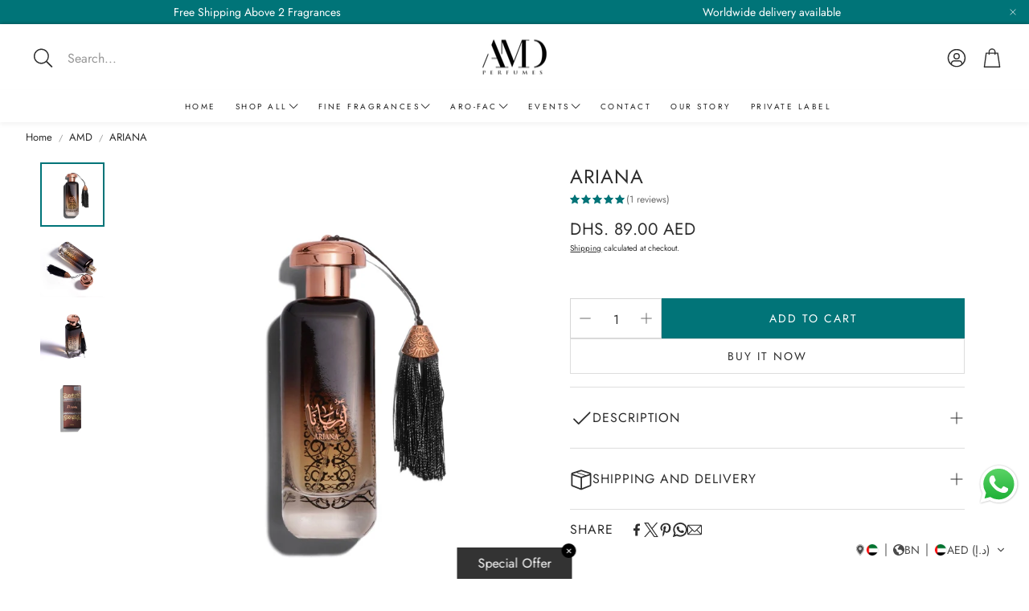

--- FILE ---
content_type: text/html; charset=utf-8
request_url: https://amdperfumes.com/bn/products/ariana
body_size: 57148
content:
<!doctype html>
<html
  class="no-js"
  lang="bn"
  dir="ltr"
>
  <head>
    <meta charset="utf-8">
    <meta http-equiv="X-UA-Compatible" content="IE=edge">
    <meta name="viewport" content="width=device-width, initial-scale=1.0">
    <meta name="theme-color" content="">
    <link rel="canonical" href="https://amdperfumes.com/bn/products/ariana">
    <link rel="preconnect" href="https://cdn.shopify.com" crossorigin><link rel="icon" type="image/png" sizes="32x32" href="//amdperfumes.com/cdn/shop/files/amd_logo_uae_final.png?crop=center&height=32&v=1713262475&width=32">
      <link rel="icon" type="image/png" sizes="192x192" href="//amdperfumes.com/cdn/shop/files/amd_logo_uae_final.png?crop=center&height=192&v=1713262475&width=192">
      <link rel="icon" type="image/png" sizes="512x512" href="//amdperfumes.com/cdn/shop/files/amd_logo_uae_final.png?crop=center&height=512&v=1713262475&width=512"><link rel="preconnect" href="https://fonts.shopifycdn.com" crossorigin><title>A.M Dhamma Perfumes Ariana EDP Premium Fragrance 100ML</title>

    
      <meta name="description" content="Size: 100ml Application Tips: For an enhanced fragrance routine Apply this scent onto pulse points .i.e. Behind ears, on wrists, and on the neck">
    

    

<meta property="og:site_name" content="AMD Perfumes UAE">
<meta property="og:url" content="https://amdperfumes.com/bn/products/ariana">
<meta property="og:title" content="A.M Dhamma Perfumes Ariana EDP Premium Fragrance 100ML">
<meta property="og:type" content="product">
<meta property="og:description" content="Size: 100ml Application Tips: For an enhanced fragrance routine Apply this scent onto pulse points .i.e. Behind ears, on wrists, and on the neck"><meta property="og:image" content="http://amdperfumes.com/cdn/shop/files/ariana-109537.jpg?v=1758969037">
  <meta property="og:image:secure_url" content="https://amdperfumes.com/cdn/shop/files/ariana-109537.jpg?v=1758969037">
  <meta property="og:image:width" content="2048">
  <meta property="og:image:height" content="2048"><meta property="og:price:amount" content="89.00">
  <meta property="og:price:currency" content="AED"><meta name="twitter:site" content="@https://x.com/amdperfumes"><meta name="twitter:card" content="summary_large_image">
<meta name="twitter:title" content="A.M Dhamma Perfumes Ariana EDP Premium Fragrance 100ML">
<meta name="twitter:description" content="Size: 100ml Application Tips: For an enhanced fragrance routine Apply this scent onto pulse points .i.e. Behind ears, on wrists, and on the neck">


    <link href="//amdperfumes.com/cdn/shop/t/30/assets/swiper.css?v=103114507759420177231760617580" rel="stylesheet" type="text/css" media="all" />

    <link href="//amdperfumes.com/cdn/shop/t/30/assets/settings.css?v=109591116700606269981760679830" rel="stylesheet" type="text/css" media="all" />
    <link href="//amdperfumes.com/cdn/shop/t/30/assets/critical.css?v=113650906578270365831760617552" rel="stylesheet" type="text/css" media="all" />

    <script src="//amdperfumes.com/cdn/shop/t/30/assets/variants.js?v=97759376859081925071760617582" defer="defer"></script>

    <link rel="preload" href="//amdperfumes.com/cdn/shop/t/30/assets/main.css?v=135065434192133957441760617559" as="style" onload="this.onload=null;this.rel='stylesheet'">
    <noscript><link rel="stylesheet" href="//amdperfumes.com/cdn/shop/t/30/assets/main.css?v=135065434192133957441760617559"></noscript>
    <link href="//amdperfumes.com/cdn/shop/t/30/assets/custom.css?v=164514018449599510941761200469" rel="stylesheet" type="text/css" media="all" />

    <script src="//amdperfumes.com/cdn/shop/t/30/assets/constants.js?v=153673072477245866711760617551" defer="defer"></script>
    <script src="//amdperfumes.com/cdn/shop/t/30/assets/pubsub.js?v=158357773527763999511760617567" defer="defer"></script>
    <script src="//amdperfumes.com/cdn/shop/t/30/assets/global.js?v=17280903995563450061760617555" defer="defer"></script>
    <script src="//amdperfumes.com/cdn/shop/t/30/assets/base.js?v=75303937523758771721760617546" defer="defer"></script>

    <script src="//amdperfumes.com/cdn/shop/t/30/assets/color-swatch.js?v=70441894731430056471760617549" defer="defer"></script>
    <script src="//amdperfumes.com/cdn/shop/t/30/assets/localization-form.js?v=68653642382058027111760617558" defer="defer"></script>
    <script src="//amdperfumes.com/cdn/shop/t/30/assets/animations.js?v=102153372917360354541760617546" defer="defer"></script>
    <script src="//amdperfumes.com/cdn/shop/t/30/assets/drawer-select.js?v=29189407719080657991760617555" defer="defer"></script>
    <script src="//amdperfumes.com/cdn/shop/t/30/assets/model_element.js?v=158477732829452102971760617560" defer="defer"></script><script type="module" src="//amdperfumes.com/cdn/shop/t/30/assets/gallery.js?v=95892370995664318781760617555" defer="defer"></script><script>window.performance && window.performance.mark && window.performance.mark('shopify.content_for_header.start');</script><meta name="google-site-verification" content="n5WqoUD-XDOD4iHw8D9VrZ-KRhiIy3bC6uoVwrvnw1U">
<meta id="shopify-digital-wallet" name="shopify-digital-wallet" content="/81288724800/digital_wallets/dialog">
<link rel="alternate" hreflang="x-default" href="https://amdperfumes.com/products/ariana">
<link rel="alternate" hreflang="en" href="https://amdperfumes.com/products/ariana">
<link rel="alternate" hreflang="ar" href="https://amdperfumes.com/ar/products/ariana">
<link rel="alternate" hreflang="fr" href="https://amdperfumes.com/fr/products/ariana">
<link rel="alternate" hreflang="de" href="https://amdperfumes.com/de/products/ariana">
<link rel="alternate" hreflang="es" href="https://amdperfumes.com/es/products/ariana">
<link rel="alternate" hreflang="tr" href="https://amdperfumes.com/tr/products/ariana">
<link rel="alternate" hreflang="bn" href="https://amdperfumes.com/bn/products/ariana">
<link rel="alternate" type="application/json+oembed" href="https://amdperfumes.com/bn/products/ariana.oembed">
<script async="async" src="/checkouts/internal/preloads.js?locale=bn-AE"></script>
<script id="shopify-features" type="application/json">{"accessToken":"df68fcd42defd9fc4c2207cbfe0cf5bb","betas":["rich-media-storefront-analytics"],"domain":"amdperfumes.com","predictiveSearch":true,"shopId":81288724800,"locale":"en"}</script>
<script>var Shopify = Shopify || {};
Shopify.shop = "1531e4-2.myshopify.com";
Shopify.locale = "bn";
Shopify.currency = {"active":"AED","rate":"1.0"};
Shopify.country = "AE";
Shopify.theme = {"name":"Updated copy of AMD Perfumes - UAE - 13-09-2025 ","id":181275656512,"schema_name":"Wonder","schema_version":"2.1.0","theme_store_id":2684,"role":"main"};
Shopify.theme.handle = "null";
Shopify.theme.style = {"id":null,"handle":null};
Shopify.cdnHost = "amdperfumes.com/cdn";
Shopify.routes = Shopify.routes || {};
Shopify.routes.root = "/bn/";</script>
<script type="module">!function(o){(o.Shopify=o.Shopify||{}).modules=!0}(window);</script>
<script>!function(o){function n(){var o=[];function n(){o.push(Array.prototype.slice.apply(arguments))}return n.q=o,n}var t=o.Shopify=o.Shopify||{};t.loadFeatures=n(),t.autoloadFeatures=n()}(window);</script>
<script id="shop-js-analytics" type="application/json">{"pageType":"product"}</script>
<script defer="defer" async type="module" src="//amdperfumes.com/cdn/shopifycloud/shop-js/modules/v2/client.init-shop-cart-sync_BT-GjEfc.en.esm.js"></script>
<script defer="defer" async type="module" src="//amdperfumes.com/cdn/shopifycloud/shop-js/modules/v2/chunk.common_D58fp_Oc.esm.js"></script>
<script defer="defer" async type="module" src="//amdperfumes.com/cdn/shopifycloud/shop-js/modules/v2/chunk.modal_xMitdFEc.esm.js"></script>
<script type="module">
  await import("//amdperfumes.com/cdn/shopifycloud/shop-js/modules/v2/client.init-shop-cart-sync_BT-GjEfc.en.esm.js");
await import("//amdperfumes.com/cdn/shopifycloud/shop-js/modules/v2/chunk.common_D58fp_Oc.esm.js");
await import("//amdperfumes.com/cdn/shopifycloud/shop-js/modules/v2/chunk.modal_xMitdFEc.esm.js");

  window.Shopify.SignInWithShop?.initShopCartSync?.({"fedCMEnabled":true,"windoidEnabled":true});

</script>
<script>(function() {
  var isLoaded = false;
  function asyncLoad() {
    if (isLoaded) return;
    isLoaded = true;
    var urls = ["https:\/\/intg.snapchat.com\/shopify\/shopify-scevent-init.js?id=f2e7c47b-e645-41d5-88d6-36b2cc5f6cdf\u0026shop=1531e4-2.myshopify.com"];
    for (var i = 0; i < urls.length; i++) {
      var s = document.createElement('script');
      s.type = 'text/javascript';
      s.async = true;
      s.src = urls[i];
      var x = document.getElementsByTagName('script')[0];
      x.parentNode.insertBefore(s, x);
    }
  };
  if(window.attachEvent) {
    window.attachEvent('onload', asyncLoad);
  } else {
    window.addEventListener('load', asyncLoad, false);
  }
})();</script>
<script id="__st">var __st={"a":81288724800,"offset":14400,"reqid":"1aac1965-4170-4e33-ab6d-67d0dd85fad2-1769094744","pageurl":"amdperfumes.com\/bn\/products\/ariana","u":"5f2e820bb761","p":"product","rtyp":"product","rid":9924621664576};</script>
<script>window.ShopifyPaypalV4VisibilityTracking = true;</script>
<script id="captcha-bootstrap">!function(){'use strict';const t='contact',e='account',n='new_comment',o=[[t,t],['blogs',n],['comments',n],[t,'customer']],c=[[e,'customer_login'],[e,'guest_login'],[e,'recover_customer_password'],[e,'create_customer']],r=t=>t.map((([t,e])=>`form[action*='/${t}']:not([data-nocaptcha='true']) input[name='form_type'][value='${e}']`)).join(','),a=t=>()=>t?[...document.querySelectorAll(t)].map((t=>t.form)):[];function s(){const t=[...o],e=r(t);return a(e)}const i='password',u='form_key',d=['recaptcha-v3-token','g-recaptcha-response','h-captcha-response',i],f=()=>{try{return window.sessionStorage}catch{return}},m='__shopify_v',_=t=>t.elements[u];function p(t,e,n=!1){try{const o=window.sessionStorage,c=JSON.parse(o.getItem(e)),{data:r}=function(t){const{data:e,action:n}=t;return t[m]||n?{data:e,action:n}:{data:t,action:n}}(c);for(const[e,n]of Object.entries(r))t.elements[e]&&(t.elements[e].value=n);n&&o.removeItem(e)}catch(o){console.error('form repopulation failed',{error:o})}}const l='form_type',E='cptcha';function T(t){t.dataset[E]=!0}const w=window,h=w.document,L='Shopify',v='ce_forms',y='captcha';let A=!1;((t,e)=>{const n=(g='f06e6c50-85a8-45c8-87d0-21a2b65856fe',I='https://cdn.shopify.com/shopifycloud/storefront-forms-hcaptcha/ce_storefront_forms_captcha_hcaptcha.v1.5.2.iife.js',D={infoText:'Protected by hCaptcha',privacyText:'Privacy',termsText:'Terms'},(t,e,n)=>{const o=w[L][v],c=o.bindForm;if(c)return c(t,g,e,D).then(n);var r;o.q.push([[t,g,e,D],n]),r=I,A||(h.body.append(Object.assign(h.createElement('script'),{id:'captcha-provider',async:!0,src:r})),A=!0)});var g,I,D;w[L]=w[L]||{},w[L][v]=w[L][v]||{},w[L][v].q=[],w[L][y]=w[L][y]||{},w[L][y].protect=function(t,e){n(t,void 0,e),T(t)},Object.freeze(w[L][y]),function(t,e,n,w,h,L){const[v,y,A,g]=function(t,e,n){const i=e?o:[],u=t?c:[],d=[...i,...u],f=r(d),m=r(i),_=r(d.filter((([t,e])=>n.includes(e))));return[a(f),a(m),a(_),s()]}(w,h,L),I=t=>{const e=t.target;return e instanceof HTMLFormElement?e:e&&e.form},D=t=>v().includes(t);t.addEventListener('submit',(t=>{const e=I(t);if(!e)return;const n=D(e)&&!e.dataset.hcaptchaBound&&!e.dataset.recaptchaBound,o=_(e),c=g().includes(e)&&(!o||!o.value);(n||c)&&t.preventDefault(),c&&!n&&(function(t){try{if(!f())return;!function(t){const e=f();if(!e)return;const n=_(t);if(!n)return;const o=n.value;o&&e.removeItem(o)}(t);const e=Array.from(Array(32),(()=>Math.random().toString(36)[2])).join('');!function(t,e){_(t)||t.append(Object.assign(document.createElement('input'),{type:'hidden',name:u})),t.elements[u].value=e}(t,e),function(t,e){const n=f();if(!n)return;const o=[...t.querySelectorAll(`input[type='${i}']`)].map((({name:t})=>t)),c=[...d,...o],r={};for(const[a,s]of new FormData(t).entries())c.includes(a)||(r[a]=s);n.setItem(e,JSON.stringify({[m]:1,action:t.action,data:r}))}(t,e)}catch(e){console.error('failed to persist form',e)}}(e),e.submit())}));const S=(t,e)=>{t&&!t.dataset[E]&&(n(t,e.some((e=>e===t))),T(t))};for(const o of['focusin','change'])t.addEventListener(o,(t=>{const e=I(t);D(e)&&S(e,y())}));const B=e.get('form_key'),M=e.get(l),P=B&&M;t.addEventListener('DOMContentLoaded',(()=>{const t=y();if(P)for(const e of t)e.elements[l].value===M&&p(e,B);[...new Set([...A(),...v().filter((t=>'true'===t.dataset.shopifyCaptcha))])].forEach((e=>S(e,t)))}))}(h,new URLSearchParams(w.location.search),n,t,e,['guest_login'])})(!0,!1)}();</script>
<script integrity="sha256-4kQ18oKyAcykRKYeNunJcIwy7WH5gtpwJnB7kiuLZ1E=" data-source-attribution="shopify.loadfeatures" defer="defer" src="//amdperfumes.com/cdn/shopifycloud/storefront/assets/storefront/load_feature-a0a9edcb.js" crossorigin="anonymous"></script>
<script data-source-attribution="shopify.dynamic_checkout.dynamic.init">var Shopify=Shopify||{};Shopify.PaymentButton=Shopify.PaymentButton||{isStorefrontPortableWallets:!0,init:function(){window.Shopify.PaymentButton.init=function(){};var t=document.createElement("script");t.src="https://amdperfumes.com/cdn/shopifycloud/portable-wallets/latest/portable-wallets.en.js",t.type="module",document.head.appendChild(t)}};
</script>
<script data-source-attribution="shopify.dynamic_checkout.buyer_consent">
  function portableWalletsHideBuyerConsent(e){var t=document.getElementById("shopify-buyer-consent"),n=document.getElementById("shopify-subscription-policy-button");t&&n&&(t.classList.add("hidden"),t.setAttribute("aria-hidden","true"),n.removeEventListener("click",e))}function portableWalletsShowBuyerConsent(e){var t=document.getElementById("shopify-buyer-consent"),n=document.getElementById("shopify-subscription-policy-button");t&&n&&(t.classList.remove("hidden"),t.removeAttribute("aria-hidden"),n.addEventListener("click",e))}window.Shopify?.PaymentButton&&(window.Shopify.PaymentButton.hideBuyerConsent=portableWalletsHideBuyerConsent,window.Shopify.PaymentButton.showBuyerConsent=portableWalletsShowBuyerConsent);
</script>
<script>
  function portableWalletsCleanup(e){e&&e.src&&console.error("Failed to load portable wallets script "+e.src);var t=document.querySelectorAll("shopify-accelerated-checkout .shopify-payment-button__skeleton, shopify-accelerated-checkout-cart .wallet-cart-button__skeleton"),e=document.getElementById("shopify-buyer-consent");for(let e=0;e<t.length;e++)t[e].remove();e&&e.remove()}function portableWalletsNotLoadedAsModule(e){e instanceof ErrorEvent&&"string"==typeof e.message&&e.message.includes("import.meta")&&"string"==typeof e.filename&&e.filename.includes("portable-wallets")&&(window.removeEventListener("error",portableWalletsNotLoadedAsModule),window.Shopify.PaymentButton.failedToLoad=e,"loading"===document.readyState?document.addEventListener("DOMContentLoaded",window.Shopify.PaymentButton.init):window.Shopify.PaymentButton.init())}window.addEventListener("error",portableWalletsNotLoadedAsModule);
</script>

<script type="module" src="https://amdperfumes.com/cdn/shopifycloud/portable-wallets/latest/portable-wallets.en.js" onError="portableWalletsCleanup(this)" crossorigin="anonymous"></script>
<script nomodule>
  document.addEventListener("DOMContentLoaded", portableWalletsCleanup);
</script>

<link id="shopify-accelerated-checkout-styles" rel="stylesheet" media="screen" href="https://amdperfumes.com/cdn/shopifycloud/portable-wallets/latest/accelerated-checkout-backwards-compat.css" crossorigin="anonymous">
<style id="shopify-accelerated-checkout-cart">
        #shopify-buyer-consent {
  margin-top: 1em;
  display: inline-block;
  width: 100%;
}

#shopify-buyer-consent.hidden {
  display: none;
}

#shopify-subscription-policy-button {
  background: none;
  border: none;
  padding: 0;
  text-decoration: underline;
  font-size: inherit;
  cursor: pointer;
}

#shopify-subscription-policy-button::before {
  box-shadow: none;
}

      </style>

<script>window.performance && window.performance.mark && window.performance.mark('shopify.content_for_header.end');</script>


    <style data-shopify>  
      /* custom fontfaces/imports */
      

      /* default fonts */
      @font-face {
  font-family: Jost;
  font-weight: 400;
  font-style: normal;
  font-display: swap;
  src: url("//amdperfumes.com/cdn/fonts/jost/jost_n4.d47a1b6347ce4a4c9f437608011273009d91f2b7.woff2") format("woff2"),
       url("//amdperfumes.com/cdn/fonts/jost/jost_n4.791c46290e672b3f85c3d1c651ef2efa3819eadd.woff") format("woff");
}

      @font-face {
  font-family: Jost;
  font-weight: 700;
  font-style: normal;
  font-display: swap;
  src: url("//amdperfumes.com/cdn/fonts/jost/jost_n7.921dc18c13fa0b0c94c5e2517ffe06139c3615a3.woff2") format("woff2"),
       url("//amdperfumes.com/cdn/fonts/jost/jost_n7.cbfc16c98c1e195f46c536e775e4e959c5f2f22b.woff") format("woff");
}

      @font-face {
  font-family: Jost;
  font-weight: 400;
  font-style: italic;
  font-display: swap;
  src: url("//amdperfumes.com/cdn/fonts/jost/jost_i4.b690098389649750ada222b9763d55796c5283a5.woff2") format("woff2"),
       url("//amdperfumes.com/cdn/fonts/jost/jost_i4.fd766415a47e50b9e391ae7ec04e2ae25e7e28b0.woff") format("woff");
}

      @font-face {
  font-family: Jost;
  font-weight: 700;
  font-style: italic;
  font-display: swap;
  src: url("//amdperfumes.com/cdn/fonts/jost/jost_i7.d8201b854e41e19d7ed9b1a31fe4fe71deea6d3f.woff2") format("woff2"),
       url("//amdperfumes.com/cdn/fonts/jost/jost_i7.eae515c34e26b6c853efddc3fc0c552e0de63757.woff") format("woff");
}

      @font-face {
  font-family: Jost;
  font-weight: 400;
  font-style: normal;
  font-display: swap;
  src: url("//amdperfumes.com/cdn/fonts/jost/jost_n4.d47a1b6347ce4a4c9f437608011273009d91f2b7.woff2") format("woff2"),
       url("//amdperfumes.com/cdn/fonts/jost/jost_n4.791c46290e672b3f85c3d1c651ef2efa3819eadd.woff") format("woff");
}

      @font-face {
  font-family: Jost;
  font-weight: 400;
  font-style: normal;
  font-display: swap;
  src: url("//amdperfumes.com/cdn/fonts/jost/jost_n4.d47a1b6347ce4a4c9f437608011273009d91f2b7.woff2") format("woff2"),
       url("//amdperfumes.com/cdn/fonts/jost/jost_n4.791c46290e672b3f85c3d1c651ef2efa3819eadd.woff") format("woff");
}

      @font-face {
  font-family: Jost;
  font-weight: 400;
  font-style: normal;
  font-display: swap;
  src: url("//amdperfumes.com/cdn/fonts/jost/jost_n4.d47a1b6347ce4a4c9f437608011273009d91f2b7.woff2") format("woff2"),
       url("//amdperfumes.com/cdn/fonts/jost/jost_n4.791c46290e672b3f85c3d1c651ef2efa3819eadd.woff") format("woff");
}

      @font-face {
  font-family: Jost;
  font-weight: 400;
  font-style: normal;
  font-display: swap;
  src: url("//amdperfumes.com/cdn/fonts/jost/jost_n4.d47a1b6347ce4a4c9f437608011273009d91f2b7.woff2") format("woff2"),
       url("//amdperfumes.com/cdn/fonts/jost/jost_n4.791c46290e672b3f85c3d1c651ef2efa3819eadd.woff") format("woff");
}

      

      @font-face {
        font-family: 'icomoon';
        src:  url('//amdperfumes.com/cdn/shop/t/30/assets/icomoon.eot?v=177295919035341837931760617556?6k4fkf');
        src:  url('//amdperfumes.com/cdn/shop/t/30/assets/icomoon.eot?v=177295919035341837931760617556?6k4fkf#iefix') format('embedded-opentype'),
          url('//amdperfumes.com/cdn/shop/t/30/assets/icomoon.ttf?v=57842893614872056761760617556?6k4fkf') format('truetype'),
          url('//amdperfumes.com/cdn/shop/t/30/assets/icomoon.woff?v=28260046996164968551760617556?6k4fkf') format('woff'),
          url('//amdperfumes.com/cdn/shop/t/30/assets/icomoon.svg?v=104217218584571201731760617556?6k4fkf#icomoon') format('svg');
        font-weight: normal;
        font-style: normal;
        font-display: block;
      }

      /* override fonts */
      body{}

    </style>
    <style>
      [data-custom-badge="New"]{
        background-color: #007478;
        color: #ffffff;
        }
      [data-custom-badge="Best Seller"]{
        background-color: #c60c0c;
        color: #FFFFFF;
        }
      [data-custom-badge=""]{
        background-color: #ffffff;
        color: #007478;
        }
      [data-custom-badge=""]{
        background-color: #000000;
        color: #FFFFFF;
        }
    </style><link rel="preload" as="font" href="//amdperfumes.com/cdn/fonts/jost/jost_n4.d47a1b6347ce4a4c9f437608011273009d91f2b7.woff2" type="font/woff2" crossorigin><link rel="preload" as="font" href="//amdperfumes.com/cdn/fonts/jost/jost_n4.d47a1b6347ce4a4c9f437608011273009d91f2b7.woff2" type="font/woff2" crossorigin><link rel="preload" as="font" href="//amdperfumes.com/cdn/fonts/jost/jost_n4.d47a1b6347ce4a4c9f437608011273009d91f2b7.woff2" type="font/woff2" crossorigin><link rel="preload" as="font" href="//amdperfumes.com/cdn/fonts/jost/jost_n4.d47a1b6347ce4a4c9f437608011273009d91f2b7.woff2" type="font/woff2" crossorigin><link rel="preload" as="font" href="//amdperfumes.com/cdn/fonts/jost/jost_n4.d47a1b6347ce4a4c9f437608011273009d91f2b7.woff2" type="font/woff2" crossorigin>

    <script>
      document.documentElement.className = document.documentElement.className.replace('no-js', 'js');
    </script>
  <!-- BEGIN app block: shopify://apps/transtore/blocks/switcher_embed_block/afeffe82-e563-4f78-90f4-f1e3d96286c3 --><script>
    (function(){
        function logChangesTS(mutations, observer) {
            let evaluateTS = document.evaluate('//*[text()[contains(.,"trans-money")]]',document,null,XPathResult.ORDERED_NODE_SNAPSHOT_TYPE,null);
            for (let iTS = 0; iTS < evaluateTS.snapshotLength; iTS++) {
                let elTS = evaluateTS.snapshotItem(iTS);
                let innerHtmlTS = elTS?.innerHTML ? elTS.innerHTML : "";
                if(innerHtmlTS && !["SCRIPT", "LINK", "STYLE", "NOSCRIPT"].includes(elTS.nodeName)){
                    elTS.innerHTML = innerHtmlTS.replaceAll("&lt;", "<").replaceAll("&gt;", ">");
                }
            }
        }
        const observerTS = new MutationObserver(logChangesTS);
        observerTS.observe(document.documentElement, { subtree : true, childList: true });
    })();

    window._transtoreStore = {
        ...(window._transtoreStore || {}),
        pageType: "product",
        cartType: 'drawer',
        currenciesEnabled: [],
        currency: {
            code: 'AED',
            symbol: 'د.إ',
            name: 'United Arab Emirates Dirham',
            active: 'AED',
            rate: ''
        },
        product: {
            id: '9924621664576',
        },
        moneyWithCurrencyFormat: "<span class=trans-money>Dhs. {{amount}} AED</span>",
        moneyFormat: "<span class=trans-money>Dhs. {{amount}}</span>",
        currencyCodeEnabled: 'true',
        shop: "amdperfumes.com",
        locale: "bn",
        country: "AE",
        designMode: false,
        theme: {},
        cdnHost: "",
        routes: { "root": "/bn" },
        market: {
            id: "67279421760",
            handle: "b8029fd4-5658-4029-bad1-9bc0acbdae4c"
        },
        enabledLocales: [{"shop_locale":{"locale":"en","enabled":true,"primary":true,"published":true}},{"shop_locale":{"locale":"ar","enabled":true,"primary":false,"published":true}},{"shop_locale":{"locale":"fr","enabled":true,"primary":false,"published":true}},{"shop_locale":{"locale":"de","enabled":true,"primary":false,"published":true}},{"shop_locale":{"locale":"es","enabled":true,"primary":false,"published":true}},{"shop_locale":{"locale":"tr","enabled":true,"primary":false,"published":true}},{"shop_locale":{"locale":"bn","enabled":true,"primary":false,"published":true}}],
    };
    
        _transtoreStore.currenciesEnabled.push("AED");
    
</script>

<!-- END app block --><!-- BEGIN app block: shopify://apps/judge-me-reviews/blocks/judgeme_core/61ccd3b1-a9f2-4160-9fe9-4fec8413e5d8 --><!-- Start of Judge.me Core -->






<link rel="dns-prefetch" href="https://cdn2.judge.me/cdn/widget_frontend">
<link rel="dns-prefetch" href="https://cdn.judge.me">
<link rel="dns-prefetch" href="https://cdn1.judge.me">
<link rel="dns-prefetch" href="https://api.judge.me">

<script data-cfasync='false' class='jdgm-settings-script'>window.jdgmSettings={"pagination":5,"disable_web_reviews":false,"badge_no_review_text":"No reviews","badge_n_reviews_text":"{{ n }} review/reviews","badge_star_color":"#FFDE11","hide_badge_preview_if_no_reviews":false,"badge_hide_text":false,"enforce_center_preview_badge":false,"widget_title":"Customer Reviews","widget_open_form_text":"Write a review","widget_close_form_text":"Cancel review","widget_refresh_page_text":"Refresh page","widget_summary_text":"Based on {{ number_of_reviews }} review/reviews","widget_no_review_text":"Be the first to write a review","widget_name_field_text":"Display name","widget_verified_name_field_text":"Verified Name (public)","widget_name_placeholder_text":"Display name","widget_required_field_error_text":"This field is required.","widget_email_field_text":"Email address","widget_verified_email_field_text":"Verified Email (private, can not be edited)","widget_email_placeholder_text":"Your email address","widget_email_field_error_text":"Please enter a valid email address.","widget_rating_field_text":"Rating","widget_review_title_field_text":"Review Title","widget_review_title_placeholder_text":"Give your review a title","widget_review_body_field_text":"Review content","widget_review_body_placeholder_text":"Start writing here...","widget_pictures_field_text":"Picture/Video (optional)","widget_submit_review_text":"Submit Review","widget_submit_verified_review_text":"Submit Verified Review","widget_submit_success_msg_with_auto_publish":"Thank you! Please refresh the page in a few moments to see your review. You can remove or edit your review by logging into \u003ca href='https://judge.me/login' target='_blank' rel='nofollow noopener'\u003eJudge.me\u003c/a\u003e","widget_submit_success_msg_no_auto_publish":"Thank you! Your review will be published as soon as it is approved by the shop admin. You can remove or edit your review by logging into \u003ca href='https://judge.me/login' target='_blank' rel='nofollow noopener'\u003eJudge.me\u003c/a\u003e","widget_show_default_reviews_out_of_total_text":"Showing {{ n_reviews_shown }} out of {{ n_reviews }} reviews.","widget_show_all_link_text":"Show all","widget_show_less_link_text":"Show less","widget_author_said_text":"{{ reviewer_name }} said:","widget_days_text":"{{ n }} days ago","widget_weeks_text":"{{ n }} week/weeks ago","widget_months_text":"{{ n }} month/months ago","widget_years_text":"{{ n }} year/years ago","widget_yesterday_text":"Yesterday","widget_today_text":"Today","widget_replied_text":"\u003e\u003e {{ shop_name }} replied:","widget_read_more_text":"Read more","widget_reviewer_name_as_initial":"","widget_rating_filter_color":"#fbcd0a","widget_rating_filter_see_all_text":"See all reviews","widget_sorting_most_recent_text":"Most Recent","widget_sorting_highest_rating_text":"Highest Rating","widget_sorting_lowest_rating_text":"Lowest Rating","widget_sorting_with_pictures_text":"Only Pictures","widget_sorting_most_helpful_text":"Most Helpful","widget_open_question_form_text":"Ask a question","widget_reviews_subtab_text":"Reviews","widget_questions_subtab_text":"Questions","widget_question_label_text":"Question","widget_answer_label_text":"Answer","widget_question_placeholder_text":"Write your question here","widget_submit_question_text":"Submit Question","widget_question_submit_success_text":"Thank you for your question! We will notify you once it gets answered.","widget_star_color":"#FFDE11","verified_badge_text":"Verified","verified_badge_bg_color":"","verified_badge_text_color":"","verified_badge_placement":"left-of-reviewer-name","widget_review_max_height":"","widget_hide_border":false,"widget_social_share":false,"widget_thumb":false,"widget_review_location_show":false,"widget_location_format":"","all_reviews_include_out_of_store_products":true,"all_reviews_out_of_store_text":"(out of store)","all_reviews_pagination":100,"all_reviews_product_name_prefix_text":"about","enable_review_pictures":true,"enable_question_anwser":false,"widget_theme":"default","review_date_format":"dd/mm/yyyy","default_sort_method":"most-recent","widget_product_reviews_subtab_text":"Product Reviews","widget_shop_reviews_subtab_text":"Shop Reviews","widget_other_products_reviews_text":"Reviews for other products","widget_store_reviews_subtab_text":"Store reviews","widget_no_store_reviews_text":"This store hasn't received any reviews yet","widget_web_restriction_product_reviews_text":"This product hasn't received any reviews yet","widget_no_items_text":"No items found","widget_show_more_text":"Show more","widget_write_a_store_review_text":"Write a Store Review","widget_other_languages_heading":"Reviews in Other Languages","widget_translate_review_text":"Translate review to {{ language }}","widget_translating_review_text":"Translating...","widget_show_original_translation_text":"Show original ({{ language }})","widget_translate_review_failed_text":"Review couldn't be translated.","widget_translate_review_retry_text":"Retry","widget_translate_review_try_again_later_text":"Try again later","show_product_url_for_grouped_product":false,"widget_sorting_pictures_first_text":"Pictures First","show_pictures_on_all_rev_page_mobile":false,"show_pictures_on_all_rev_page_desktop":false,"floating_tab_hide_mobile_install_preference":false,"floating_tab_button_name":"★ Reviews","floating_tab_title":"Let customers speak for us","floating_tab_button_color":"","floating_tab_button_background_color":"","floating_tab_url":"","floating_tab_url_enabled":false,"floating_tab_tab_style":"text","all_reviews_text_badge_text":"Customers rate us {{ shop.metafields.judgeme.all_reviews_rating | round: 1 }}/5 based on {{ shop.metafields.judgeme.all_reviews_count }} reviews.","all_reviews_text_badge_text_branded_style":"{{ shop.metafields.judgeme.all_reviews_rating | round: 1 }} out of 5 stars based on {{ shop.metafields.judgeme.all_reviews_count }} reviews","is_all_reviews_text_badge_a_link":false,"show_stars_for_all_reviews_text_badge":false,"all_reviews_text_badge_url":"","all_reviews_text_style":"branded","all_reviews_text_color_style":"judgeme_brand_color","all_reviews_text_color":"#108474","all_reviews_text_show_jm_brand":true,"featured_carousel_show_header":true,"featured_carousel_title":"Let customers speak for us","testimonials_carousel_title":"Customers are saying","videos_carousel_title":"Real customer stories","cards_carousel_title":"Customers are saying","featured_carousel_count_text":"from {{ n }} reviews","featured_carousel_add_link_to_all_reviews_page":true,"featured_carousel_url":"","featured_carousel_show_images":true,"featured_carousel_autoslide_interval":5,"featured_carousel_arrows_on_the_sides":true,"featured_carousel_height":200,"featured_carousel_width":100,"featured_carousel_image_size":0,"featured_carousel_image_height":250,"featured_carousel_arrow_color":"#A4A2A2","verified_count_badge_style":"branded","verified_count_badge_orientation":"horizontal","verified_count_badge_color_style":"custom","verified_count_badge_color":"#108474","is_verified_count_badge_a_link":false,"verified_count_badge_url":"","verified_count_badge_show_jm_brand":true,"widget_rating_preset_default":5,"widget_first_sub_tab":"product-reviews","widget_show_histogram":true,"widget_histogram_use_custom_color":false,"widget_pagination_use_custom_color":false,"widget_star_use_custom_color":false,"widget_verified_badge_use_custom_color":false,"widget_write_review_use_custom_color":false,"picture_reminder_submit_button":"Upload Pictures","enable_review_videos":false,"mute_video_by_default":false,"widget_sorting_videos_first_text":"Videos First","widget_review_pending_text":"Pending","featured_carousel_items_for_large_screen":3,"social_share_options_order":"Facebook,Twitter","remove_microdata_snippet":true,"disable_json_ld":false,"enable_json_ld_products":false,"preview_badge_show_question_text":false,"preview_badge_no_question_text":"No questions","preview_badge_n_question_text":"{{ number_of_questions }} question/questions","qa_badge_show_icon":false,"qa_badge_position":"same-row","remove_judgeme_branding":false,"widget_add_search_bar":false,"widget_search_bar_placeholder":"Search","widget_sorting_verified_only_text":"Verified only","featured_carousel_theme":"card","featured_carousel_show_rating":true,"featured_carousel_show_title":true,"featured_carousel_show_body":true,"featured_carousel_show_date":false,"featured_carousel_show_reviewer":true,"featured_carousel_show_product":true,"featured_carousel_header_background_color":"#108474","featured_carousel_header_text_color":"#ffffff","featured_carousel_name_product_separator":"reviewed","featured_carousel_full_star_background":"#FFDE11","featured_carousel_empty_star_background":"#dadada","featured_carousel_vertical_theme_background":"#f9fafb","featured_carousel_verified_badge_enable":true,"featured_carousel_verified_badge_color":"#108474","featured_carousel_border_style":"round","featured_carousel_review_line_length_limit":3,"featured_carousel_more_reviews_button_text":"Read more reviews","featured_carousel_view_product_button_text":"View product","all_reviews_page_load_reviews_on":"scroll","all_reviews_page_load_more_text":"Load More Reviews","disable_fb_tab_reviews":false,"enable_ajax_cdn_cache":false,"widget_advanced_speed_features":5,"widget_public_name_text":"displayed publicly like","default_reviewer_name":"John Smith","default_reviewer_name_has_non_latin":true,"widget_reviewer_anonymous":"Anonymous","medals_widget_title":"Judge.me Review Medals","medals_widget_background_color":"#FFFFFF","medals_widget_position":"footer_all_pages","medals_widget_border_color":"#f9fafb","medals_widget_verified_text_position":"left","medals_widget_use_monochromatic_version":true,"medals_widget_elements_color":"#108474","show_reviewer_avatar":true,"widget_invalid_yt_video_url_error_text":"Not a YouTube video URL","widget_max_length_field_error_text":"Please enter no more than {0} characters.","widget_show_country_flag":false,"widget_show_collected_via_shop_app":true,"widget_verified_by_shop_badge_style":"light","widget_verified_by_shop_text":"Verified by Shop","widget_show_photo_gallery":true,"widget_load_with_code_splitting":true,"widget_ugc_install_preference":false,"widget_ugc_title":"Made by us, Shared by you","widget_ugc_subtitle":"Tag us to see your picture featured in our page","widget_ugc_arrows_color":"#ffffff","widget_ugc_primary_button_text":"Buy Now","widget_ugc_primary_button_background_color":"#108474","widget_ugc_primary_button_text_color":"#ffffff","widget_ugc_primary_button_border_width":"0","widget_ugc_primary_button_border_style":"none","widget_ugc_primary_button_border_color":"#108474","widget_ugc_primary_button_border_radius":"25","widget_ugc_secondary_button_text":"Load More","widget_ugc_secondary_button_background_color":"#ffffff","widget_ugc_secondary_button_text_color":"#108474","widget_ugc_secondary_button_border_width":"2","widget_ugc_secondary_button_border_style":"solid","widget_ugc_secondary_button_border_color":"#108474","widget_ugc_secondary_button_border_radius":"25","widget_ugc_reviews_button_text":"View Reviews","widget_ugc_reviews_button_background_color":"#ffffff","widget_ugc_reviews_button_text_color":"#108474","widget_ugc_reviews_button_border_width":"2","widget_ugc_reviews_button_border_style":"solid","widget_ugc_reviews_button_border_color":"#108474","widget_ugc_reviews_button_border_radius":"25","widget_ugc_reviews_button_link_to":"judgeme-reviews-page","widget_ugc_show_post_date":true,"widget_ugc_max_width":"800","widget_rating_metafield_value_type":true,"widget_primary_color":"#007478","widget_enable_secondary_color":false,"widget_secondary_color":"#edf5f5","widget_summary_average_rating_text":"{{ average_rating }} out of 5","widget_media_grid_title":"Customer photos \u0026 videos","widget_media_grid_see_more_text":"See more","widget_round_style":false,"widget_show_product_medals":true,"widget_verified_by_judgeme_text":"Verified by Judge.me","widget_show_store_medals":true,"widget_verified_by_judgeme_text_in_store_medals":"Verified by Judge.me","widget_media_field_exceed_quantity_message":"Sorry, we can only accept {{ max_media }} for one review.","widget_media_field_exceed_limit_message":"{{ file_name }} is too large, please select a {{ media_type }} less than {{ size_limit }}MB.","widget_review_submitted_text":"Review Submitted!","widget_question_submitted_text":"Question Submitted!","widget_close_form_text_question":"Cancel","widget_write_your_answer_here_text":"Write your answer here","widget_enabled_branded_link":true,"widget_show_collected_by_judgeme":true,"widget_reviewer_name_color":"","widget_write_review_text_color":"","widget_write_review_bg_color":"","widget_collected_by_judgeme_text":"collected by Judge.me","widget_pagination_type":"standard","widget_load_more_text":"Load More","widget_load_more_color":"#108474","widget_full_review_text":"Full Review","widget_read_more_reviews_text":"Read More Reviews","widget_read_questions_text":"Read Questions","widget_questions_and_answers_text":"Questions \u0026 Answers","widget_verified_by_text":"Verified by","widget_verified_text":"Verified","widget_number_of_reviews_text":"{{ number_of_reviews }} reviews","widget_back_button_text":"Back","widget_next_button_text":"Next","widget_custom_forms_filter_button":"Filters","custom_forms_style":"horizontal","widget_show_review_information":false,"how_reviews_are_collected":"How reviews are collected?","widget_show_review_keywords":false,"widget_gdpr_statement":"How we use your data: We'll only contact you about the review you left, and only if necessary. By submitting your review, you agree to Judge.me's \u003ca href='https://judge.me/terms' target='_blank' rel='nofollow noopener'\u003eterms\u003c/a\u003e, \u003ca href='https://judge.me/privacy' target='_blank' rel='nofollow noopener'\u003eprivacy\u003c/a\u003e and \u003ca href='https://judge.me/content-policy' target='_blank' rel='nofollow noopener'\u003econtent\u003c/a\u003e policies.","widget_multilingual_sorting_enabled":false,"widget_translate_review_content_enabled":false,"widget_translate_review_content_method":"manual","popup_widget_review_selection":"automatically_with_pictures","popup_widget_round_border_style":true,"popup_widget_show_title":true,"popup_widget_show_body":true,"popup_widget_show_reviewer":false,"popup_widget_show_product":true,"popup_widget_show_pictures":true,"popup_widget_use_review_picture":true,"popup_widget_show_on_home_page":true,"popup_widget_show_on_product_page":true,"popup_widget_show_on_collection_page":true,"popup_widget_show_on_cart_page":true,"popup_widget_position":"bottom_left","popup_widget_first_review_delay":5,"popup_widget_duration":5,"popup_widget_interval":5,"popup_widget_review_count":5,"popup_widget_hide_on_mobile":true,"review_snippet_widget_round_border_style":true,"review_snippet_widget_card_color":"#FFFFFF","review_snippet_widget_slider_arrows_background_color":"#FFFFFF","review_snippet_widget_slider_arrows_color":"#000000","review_snippet_widget_star_color":"#108474","show_product_variant":false,"all_reviews_product_variant_label_text":"Variant: ","widget_show_verified_branding":true,"widget_ai_summary_title":"Customers say","widget_ai_summary_disclaimer":"AI-powered review summary based on recent customer reviews","widget_show_ai_summary":false,"widget_show_ai_summary_bg":false,"widget_show_review_title_input":true,"redirect_reviewers_invited_via_email":"review_widget","request_store_review_after_product_review":false,"request_review_other_products_in_order":false,"review_form_color_scheme":"default","review_form_corner_style":"square","review_form_star_color":{},"review_form_text_color":"#333333","review_form_background_color":"#ffffff","review_form_field_background_color":"#fafafa","review_form_button_color":{},"review_form_button_text_color":"#ffffff","review_form_modal_overlay_color":"#000000","review_content_screen_title_text":"How would you rate this product?","review_content_introduction_text":"We would love it if you would share a bit about your experience.","store_review_form_title_text":"How would you rate this store?","store_review_form_introduction_text":"We would love it if you would share a bit about your experience.","show_review_guidance_text":true,"one_star_review_guidance_text":"Poor","five_star_review_guidance_text":"Great","customer_information_screen_title_text":"About you","customer_information_introduction_text":"Please tell us more about you.","custom_questions_screen_title_text":"Your experience in more detail","custom_questions_introduction_text":"Here are a few questions to help us understand more about your experience.","review_submitted_screen_title_text":"Thanks for your review!","review_submitted_screen_thank_you_text":"We are processing it and it will appear on the store soon.","review_submitted_screen_email_verification_text":"Please confirm your email by clicking the link we just sent you. This helps us keep reviews authentic.","review_submitted_request_store_review_text":"Would you like to share your experience of shopping with us?","review_submitted_review_other_products_text":"Would you like to review these products?","store_review_screen_title_text":"Would you like to share your experience of shopping with us?","store_review_introduction_text":"We value your feedback and use it to improve. Please share any thoughts or suggestions you have.","reviewer_media_screen_title_picture_text":"Share a picture","reviewer_media_introduction_picture_text":"Upload a photo to support your review.","reviewer_media_screen_title_video_text":"Share a video","reviewer_media_introduction_video_text":"Upload a video to support your review.","reviewer_media_screen_title_picture_or_video_text":"Share a picture or video","reviewer_media_introduction_picture_or_video_text":"Upload a photo or video to support your review.","reviewer_media_youtube_url_text":"Paste your Youtube URL here","advanced_settings_next_step_button_text":"Next","advanced_settings_close_review_button_text":"Close","modal_write_review_flow":false,"write_review_flow_required_text":"Required","write_review_flow_privacy_message_text":"We respect your privacy.","write_review_flow_anonymous_text":"Post review as anonymous","write_review_flow_visibility_text":"This won't be visible to other customers.","write_review_flow_multiple_selection_help_text":"Select as many as you like","write_review_flow_single_selection_help_text":"Select one option","write_review_flow_required_field_error_text":"This field is required","write_review_flow_invalid_email_error_text":"Please enter a valid email address","write_review_flow_max_length_error_text":"Max. {{ max_length }} characters.","write_review_flow_media_upload_text":"\u003cb\u003eClick to upload\u003c/b\u003e or drag and drop","write_review_flow_gdpr_statement":"We'll only contact you about your review if necessary. By submitting your review, you agree to our \u003ca href='https://judge.me/terms' target='_blank' rel='nofollow noopener'\u003eterms and conditions\u003c/a\u003e and \u003ca href='https://judge.me/privacy' target='_blank' rel='nofollow noopener'\u003eprivacy policy\u003c/a\u003e.","rating_only_reviews_enabled":false,"show_negative_reviews_help_screen":false,"new_review_flow_help_screen_rating_threshold":3,"negative_review_resolution_screen_title_text":"Tell us more","negative_review_resolution_text":"Your experience matters to us. If there were issues with your purchase, we're here to help. Feel free to reach out to us, we'd love the opportunity to make things right.","negative_review_resolution_button_text":"Contact us","negative_review_resolution_proceed_with_review_text":"Leave a review","negative_review_resolution_subject":"Issue with purchase from {{ shop_name }}.{{ order_name }}","preview_badge_collection_page_install_status":false,"widget_review_custom_css":"","preview_badge_custom_css":"","preview_badge_stars_count":"5-stars","featured_carousel_custom_css":"","floating_tab_custom_css":"","all_reviews_widget_custom_css":"","medals_widget_custom_css":"","verified_badge_custom_css":"","all_reviews_text_custom_css":"","transparency_badges_collected_via_store_invite":false,"transparency_badges_from_another_provider":false,"transparency_badges_collected_from_store_visitor":false,"transparency_badges_collected_by_verified_review_provider":false,"transparency_badges_earned_reward":false,"transparency_badges_collected_via_store_invite_text":"Review collected via store invitation","transparency_badges_from_another_provider_text":"Review collected from another provider","transparency_badges_collected_from_store_visitor_text":"Review collected from a store visitor","transparency_badges_written_in_google_text":"Review written in Google","transparency_badges_written_in_etsy_text":"Review written in Etsy","transparency_badges_written_in_shop_app_text":"Review written in Shop App","transparency_badges_earned_reward_text":"Review earned a reward for future purchase","product_review_widget_per_page":10,"widget_store_review_label_text":"Review about the store","checkout_comment_extension_title_on_product_page":"Customer Comments","checkout_comment_extension_num_latest_comment_show":5,"checkout_comment_extension_format":"name_and_timestamp","checkout_comment_customer_name":"last_initial","checkout_comment_comment_notification":true,"preview_badge_collection_page_install_preference":false,"preview_badge_home_page_install_preference":false,"preview_badge_product_page_install_preference":false,"review_widget_install_preference":"","review_carousel_install_preference":false,"floating_reviews_tab_install_preference":"none","verified_reviews_count_badge_install_preference":false,"all_reviews_text_install_preference":false,"review_widget_best_location":false,"judgeme_medals_install_preference":false,"review_widget_revamp_enabled":false,"review_widget_qna_enabled":false,"review_widget_header_theme":"minimal","review_widget_widget_title_enabled":true,"review_widget_header_text_size":"medium","review_widget_header_text_weight":"regular","review_widget_average_rating_style":"compact","review_widget_bar_chart_enabled":true,"review_widget_bar_chart_type":"numbers","review_widget_bar_chart_style":"standard","review_widget_expanded_media_gallery_enabled":false,"review_widget_reviews_section_theme":"standard","review_widget_image_style":"thumbnails","review_widget_review_image_ratio":"square","review_widget_stars_size":"medium","review_widget_verified_badge":"standard_text","review_widget_review_title_text_size":"medium","review_widget_review_text_size":"medium","review_widget_review_text_length":"medium","review_widget_number_of_columns_desktop":3,"review_widget_carousel_transition_speed":5,"review_widget_custom_questions_answers_display":"always","review_widget_button_text_color":"#FFFFFF","review_widget_text_color":"#000000","review_widget_lighter_text_color":"#7B7B7B","review_widget_corner_styling":"soft","review_widget_review_word_singular":"review","review_widget_review_word_plural":"reviews","review_widget_voting_label":"Helpful?","review_widget_shop_reply_label":"Reply from {{ shop_name }}:","review_widget_filters_title":"Filters","qna_widget_question_word_singular":"Question","qna_widget_question_word_plural":"Questions","qna_widget_answer_reply_label":"Answer from {{ answerer_name }}:","qna_content_screen_title_text":"Ask a question about this product","qna_widget_question_required_field_error_text":"Please enter your question.","qna_widget_flow_gdpr_statement":"We'll only contact you about your question if necessary. By submitting your question, you agree to our \u003ca href='https://judge.me/terms' target='_blank' rel='nofollow noopener'\u003eterms and conditions\u003c/a\u003e and \u003ca href='https://judge.me/privacy' target='_blank' rel='nofollow noopener'\u003eprivacy policy\u003c/a\u003e.","qna_widget_question_submitted_text":"Thanks for your question!","qna_widget_close_form_text_question":"Close","qna_widget_question_submit_success_text":"We’ll notify you by email when your question is answered.","all_reviews_widget_v2025_enabled":false,"all_reviews_widget_v2025_header_theme":"default","all_reviews_widget_v2025_widget_title_enabled":true,"all_reviews_widget_v2025_header_text_size":"medium","all_reviews_widget_v2025_header_text_weight":"regular","all_reviews_widget_v2025_average_rating_style":"compact","all_reviews_widget_v2025_bar_chart_enabled":true,"all_reviews_widget_v2025_bar_chart_type":"numbers","all_reviews_widget_v2025_bar_chart_style":"standard","all_reviews_widget_v2025_expanded_media_gallery_enabled":false,"all_reviews_widget_v2025_show_store_medals":true,"all_reviews_widget_v2025_show_photo_gallery":true,"all_reviews_widget_v2025_show_review_keywords":false,"all_reviews_widget_v2025_show_ai_summary":false,"all_reviews_widget_v2025_show_ai_summary_bg":false,"all_reviews_widget_v2025_add_search_bar":false,"all_reviews_widget_v2025_default_sort_method":"most-recent","all_reviews_widget_v2025_reviews_per_page":10,"all_reviews_widget_v2025_reviews_section_theme":"default","all_reviews_widget_v2025_image_style":"thumbnails","all_reviews_widget_v2025_review_image_ratio":"square","all_reviews_widget_v2025_stars_size":"medium","all_reviews_widget_v2025_verified_badge":"bold_badge","all_reviews_widget_v2025_review_title_text_size":"medium","all_reviews_widget_v2025_review_text_size":"medium","all_reviews_widget_v2025_review_text_length":"medium","all_reviews_widget_v2025_number_of_columns_desktop":3,"all_reviews_widget_v2025_carousel_transition_speed":5,"all_reviews_widget_v2025_custom_questions_answers_display":"always","all_reviews_widget_v2025_show_product_variant":false,"all_reviews_widget_v2025_show_reviewer_avatar":true,"all_reviews_widget_v2025_reviewer_name_as_initial":"","all_reviews_widget_v2025_review_location_show":false,"all_reviews_widget_v2025_location_format":"","all_reviews_widget_v2025_show_country_flag":false,"all_reviews_widget_v2025_verified_by_shop_badge_style":"light","all_reviews_widget_v2025_social_share":false,"all_reviews_widget_v2025_social_share_options_order":"Facebook,Twitter,LinkedIn,Pinterest","all_reviews_widget_v2025_pagination_type":"standard","all_reviews_widget_v2025_button_text_color":"#FFFFFF","all_reviews_widget_v2025_text_color":"#000000","all_reviews_widget_v2025_lighter_text_color":"#7B7B7B","all_reviews_widget_v2025_corner_styling":"soft","all_reviews_widget_v2025_title":"Customer reviews","all_reviews_widget_v2025_ai_summary_title":"Customers say about this store","all_reviews_widget_v2025_no_review_text":"Be the first to write a review","platform":"shopify","branding_url":"https://app.judge.me/reviews","branding_text":"Powered by Judge.me","locale":"en","reply_name":"AMD Perfumes UAE","widget_version":"3.0","footer":true,"autopublish":true,"review_dates":true,"enable_custom_form":false,"shop_locale":"en","enable_multi_locales_translations":true,"show_review_title_input":true,"review_verification_email_status":"always","can_be_branded":false,"reply_name_text":"AMD Perfumes UAE"};</script> <style class='jdgm-settings-style'>.jdgm-xx{left:0}:root{--jdgm-primary-color: #007478;--jdgm-secondary-color: rgba(0,116,120,0.1);--jdgm-star-color: #FFDE11;--jdgm-write-review-text-color: white;--jdgm-write-review-bg-color: #007478;--jdgm-paginate-color: #007478;--jdgm-border-radius: 0;--jdgm-reviewer-name-color: #007478}.jdgm-histogram__bar-content{background-color:#007478}.jdgm-rev[data-verified-buyer=true] .jdgm-rev__icon.jdgm-rev__icon:after,.jdgm-rev__buyer-badge.jdgm-rev__buyer-badge{color:white;background-color:#007478}.jdgm-review-widget--small .jdgm-gallery.jdgm-gallery .jdgm-gallery__thumbnail-link:nth-child(8) .jdgm-gallery__thumbnail-wrapper.jdgm-gallery__thumbnail-wrapper:before{content:"See more"}@media only screen and (min-width: 768px){.jdgm-gallery.jdgm-gallery .jdgm-gallery__thumbnail-link:nth-child(8) .jdgm-gallery__thumbnail-wrapper.jdgm-gallery__thumbnail-wrapper:before{content:"See more"}}.jdgm-preview-badge .jdgm-star.jdgm-star{color:#FFDE11}.jdgm-author-all-initials{display:none !important}.jdgm-author-last-initial{display:none !important}.jdgm-rev-widg__title{visibility:hidden}.jdgm-rev-widg__summary-text{visibility:hidden}.jdgm-prev-badge__text{visibility:hidden}.jdgm-rev__prod-link-prefix:before{content:'about'}.jdgm-rev__variant-label:before{content:'Variant: '}.jdgm-rev__out-of-store-text:before{content:'(out of store)'}@media only screen and (min-width: 768px){.jdgm-rev__pics .jdgm-rev_all-rev-page-picture-separator,.jdgm-rev__pics .jdgm-rev__product-picture{display:none}}@media only screen and (max-width: 768px){.jdgm-rev__pics .jdgm-rev_all-rev-page-picture-separator,.jdgm-rev__pics .jdgm-rev__product-picture{display:none}}.jdgm-preview-badge[data-template="product"]{display:none !important}.jdgm-preview-badge[data-template="collection"]{display:none !important}.jdgm-preview-badge[data-template="index"]{display:none !important}.jdgm-review-widget[data-from-snippet="true"]{display:none !important}.jdgm-verified-count-badget[data-from-snippet="true"]{display:none !important}.jdgm-carousel-wrapper[data-from-snippet="true"]{display:none !important}.jdgm-all-reviews-text[data-from-snippet="true"]{display:none !important}.jdgm-medals-section[data-from-snippet="true"]{display:none !important}.jdgm-ugc-media-wrapper[data-from-snippet="true"]{display:none !important}.jdgm-rev__transparency-badge[data-badge-type="review_collected_via_store_invitation"]{display:none !important}.jdgm-rev__transparency-badge[data-badge-type="review_collected_from_another_provider"]{display:none !important}.jdgm-rev__transparency-badge[data-badge-type="review_collected_from_store_visitor"]{display:none !important}.jdgm-rev__transparency-badge[data-badge-type="review_written_in_etsy"]{display:none !important}.jdgm-rev__transparency-badge[data-badge-type="review_written_in_google_business"]{display:none !important}.jdgm-rev__transparency-badge[data-badge-type="review_written_in_shop_app"]{display:none !important}.jdgm-rev__transparency-badge[data-badge-type="review_earned_for_future_purchase"]{display:none !important}.jdgm-review-snippet-widget .jdgm-rev-snippet-widget__cards-container .jdgm-rev-snippet-card{border-radius:8px;background:#fff}.jdgm-review-snippet-widget .jdgm-rev-snippet-widget__cards-container .jdgm-rev-snippet-card__rev-rating .jdgm-star{color:#108474}.jdgm-review-snippet-widget .jdgm-rev-snippet-widget__prev-btn,.jdgm-review-snippet-widget .jdgm-rev-snippet-widget__next-btn{border-radius:50%;background:#fff}.jdgm-review-snippet-widget .jdgm-rev-snippet-widget__prev-btn>svg,.jdgm-review-snippet-widget .jdgm-rev-snippet-widget__next-btn>svg{fill:#000}.jdgm-full-rev-modal.rev-snippet-widget .jm-mfp-container .jm-mfp-content,.jdgm-full-rev-modal.rev-snippet-widget .jm-mfp-container .jdgm-full-rev__icon,.jdgm-full-rev-modal.rev-snippet-widget .jm-mfp-container .jdgm-full-rev__pic-img,.jdgm-full-rev-modal.rev-snippet-widget .jm-mfp-container .jdgm-full-rev__reply{border-radius:8px}.jdgm-full-rev-modal.rev-snippet-widget .jm-mfp-container .jdgm-full-rev[data-verified-buyer="true"] .jdgm-full-rev__icon::after{border-radius:8px}.jdgm-full-rev-modal.rev-snippet-widget .jm-mfp-container .jdgm-full-rev .jdgm-rev__buyer-badge{border-radius:calc( 8px / 2 )}.jdgm-full-rev-modal.rev-snippet-widget .jm-mfp-container .jdgm-full-rev .jdgm-full-rev__replier::before{content:'AMD Perfumes UAE'}.jdgm-full-rev-modal.rev-snippet-widget .jm-mfp-container .jdgm-full-rev .jdgm-full-rev__product-button{border-radius:calc( 8px * 6 )}
</style> <style class='jdgm-settings-style'></style>

  
  
  
  <style class='jdgm-miracle-styles'>
  @-webkit-keyframes jdgm-spin{0%{-webkit-transform:rotate(0deg);-ms-transform:rotate(0deg);transform:rotate(0deg)}100%{-webkit-transform:rotate(359deg);-ms-transform:rotate(359deg);transform:rotate(359deg)}}@keyframes jdgm-spin{0%{-webkit-transform:rotate(0deg);-ms-transform:rotate(0deg);transform:rotate(0deg)}100%{-webkit-transform:rotate(359deg);-ms-transform:rotate(359deg);transform:rotate(359deg)}}@font-face{font-family:'JudgemeStar';src:url("[data-uri]") format("woff");font-weight:normal;font-style:normal}.jdgm-star{font-family:'JudgemeStar';display:inline !important;text-decoration:none !important;padding:0 4px 0 0 !important;margin:0 !important;font-weight:bold;opacity:1;-webkit-font-smoothing:antialiased;-moz-osx-font-smoothing:grayscale}.jdgm-star:hover{opacity:1}.jdgm-star:last-of-type{padding:0 !important}.jdgm-star.jdgm--on:before{content:"\e000"}.jdgm-star.jdgm--off:before{content:"\e001"}.jdgm-star.jdgm--half:before{content:"\e002"}.jdgm-widget *{margin:0;line-height:1.4;-webkit-box-sizing:border-box;-moz-box-sizing:border-box;box-sizing:border-box;-webkit-overflow-scrolling:touch}.jdgm-hidden{display:none !important;visibility:hidden !important}.jdgm-temp-hidden{display:none}.jdgm-spinner{width:40px;height:40px;margin:auto;border-radius:50%;border-top:2px solid #eee;border-right:2px solid #eee;border-bottom:2px solid #eee;border-left:2px solid #ccc;-webkit-animation:jdgm-spin 0.8s infinite linear;animation:jdgm-spin 0.8s infinite linear}.jdgm-prev-badge{display:block !important}

</style>


  
  
   


<script data-cfasync='false' class='jdgm-script'>
!function(e){window.jdgm=window.jdgm||{},jdgm.CDN_HOST="https://cdn2.judge.me/cdn/widget_frontend/",jdgm.CDN_HOST_ALT="https://cdn2.judge.me/cdn/widget_frontend/",jdgm.API_HOST="https://api.judge.me/",jdgm.CDN_BASE_URL="https://cdn.shopify.com/extensions/019be61b-b52e-782f-af29-e135c7f2ba09/judgeme-extensions-310/assets/",
jdgm.docReady=function(d){(e.attachEvent?"complete"===e.readyState:"loading"!==e.readyState)?
setTimeout(d,0):e.addEventListener("DOMContentLoaded",d)},jdgm.loadCSS=function(d,t,o,a){
!o&&jdgm.loadCSS.requestedUrls.indexOf(d)>=0||(jdgm.loadCSS.requestedUrls.push(d),
(a=e.createElement("link")).rel="stylesheet",a.class="jdgm-stylesheet",a.media="nope!",
a.href=d,a.onload=function(){this.media="all",t&&setTimeout(t)},e.body.appendChild(a))},
jdgm.loadCSS.requestedUrls=[],jdgm.loadJS=function(e,d){var t=new XMLHttpRequest;
t.onreadystatechange=function(){4===t.readyState&&(Function(t.response)(),d&&d(t.response))},
t.open("GET",e),t.onerror=function(){if(e.indexOf(jdgm.CDN_HOST)===0&&jdgm.CDN_HOST_ALT!==jdgm.CDN_HOST){var f=e.replace(jdgm.CDN_HOST,jdgm.CDN_HOST_ALT);jdgm.loadJS(f,d)}},t.send()},jdgm.docReady((function(){(window.jdgmLoadCSS||e.querySelectorAll(
".jdgm-widget, .jdgm-all-reviews-page").length>0)&&(jdgmSettings.widget_load_with_code_splitting?
parseFloat(jdgmSettings.widget_version)>=3?jdgm.loadCSS(jdgm.CDN_HOST+"widget_v3/base.css"):
jdgm.loadCSS(jdgm.CDN_HOST+"widget/base.css"):jdgm.loadCSS(jdgm.CDN_HOST+"shopify_v2.css"),
jdgm.loadJS(jdgm.CDN_HOST+"loa"+"der.js"))}))}(document);
</script>
<noscript><link rel="stylesheet" type="text/css" media="all" href="https://cdn2.judge.me/cdn/widget_frontend/shopify_v2.css"></noscript>

<!-- BEGIN app snippet: theme_fix_tags --><script>
  (function() {
    var jdgmThemeFixes = null;
    if (!jdgmThemeFixes) return;
    var thisThemeFix = jdgmThemeFixes[Shopify.theme.id];
    if (!thisThemeFix) return;

    if (thisThemeFix.html) {
      document.addEventListener("DOMContentLoaded", function() {
        var htmlDiv = document.createElement('div');
        htmlDiv.classList.add('jdgm-theme-fix-html');
        htmlDiv.innerHTML = thisThemeFix.html;
        document.body.append(htmlDiv);
      });
    };

    if (thisThemeFix.css) {
      var styleTag = document.createElement('style');
      styleTag.classList.add('jdgm-theme-fix-style');
      styleTag.innerHTML = thisThemeFix.css;
      document.head.append(styleTag);
    };

    if (thisThemeFix.js) {
      var scriptTag = document.createElement('script');
      scriptTag.classList.add('jdgm-theme-fix-script');
      scriptTag.innerHTML = thisThemeFix.js;
      document.head.append(scriptTag);
    };
  })();
</script>
<!-- END app snippet -->
<!-- End of Judge.me Core -->



<!-- END app block --><link href="https://cdn.shopify.com/extensions/0199a438-2b43-7d72-ba8c-f8472dfb5cdc/promotion-popup-allnew-26/assets/popup-main.css" rel="stylesheet" type="text/css" media="all">
<script src="https://cdn.shopify.com/extensions/019bca1b-e572-7c5b-aa02-883603694f1a/ts-ext-404/assets/transtore.js" type="text/javascript" defer="defer"></script>
<link href="https://cdn.shopify.com/extensions/019bca1b-e572-7c5b-aa02-883603694f1a/ts-ext-404/assets/transtore.css" rel="stylesheet" type="text/css" media="all">
<script src="https://cdn.shopify.com/extensions/019be61b-b52e-782f-af29-e135c7f2ba09/judgeme-extensions-310/assets/loader.js" type="text/javascript" defer="defer"></script>
<script src="https://cdn.shopify.com/extensions/019b6dda-9f81-7c8b-b5f5-7756ae4a26fb/dondy-whatsapp-chat-widget-85/assets/ChatBubble.js" type="text/javascript" defer="defer"></script>
<link href="https://cdn.shopify.com/extensions/019b6dda-9f81-7c8b-b5f5-7756ae4a26fb/dondy-whatsapp-chat-widget-85/assets/ChatBubble.css" rel="stylesheet" type="text/css" media="all">
<link href="https://monorail-edge.shopifysvc.com" rel="dns-prefetch">
<script>(function(){if ("sendBeacon" in navigator && "performance" in window) {try {var session_token_from_headers = performance.getEntriesByType('navigation')[0].serverTiming.find(x => x.name == '_s').description;} catch {var session_token_from_headers = undefined;}var session_cookie_matches = document.cookie.match(/_shopify_s=([^;]*)/);var session_token_from_cookie = session_cookie_matches && session_cookie_matches.length === 2 ? session_cookie_matches[1] : "";var session_token = session_token_from_headers || session_token_from_cookie || "";function handle_abandonment_event(e) {var entries = performance.getEntries().filter(function(entry) {return /monorail-edge.shopifysvc.com/.test(entry.name);});if (!window.abandonment_tracked && entries.length === 0) {window.abandonment_tracked = true;var currentMs = Date.now();var navigation_start = performance.timing.navigationStart;var payload = {shop_id: 81288724800,url: window.location.href,navigation_start,duration: currentMs - navigation_start,session_token,page_type: "product"};window.navigator.sendBeacon("https://monorail-edge.shopifysvc.com/v1/produce", JSON.stringify({schema_id: "online_store_buyer_site_abandonment/1.1",payload: payload,metadata: {event_created_at_ms: currentMs,event_sent_at_ms: currentMs}}));}}window.addEventListener('pagehide', handle_abandonment_event);}}());</script>
<script id="web-pixels-manager-setup">(function e(e,d,r,n,o){if(void 0===o&&(o={}),!Boolean(null===(a=null===(i=window.Shopify)||void 0===i?void 0:i.analytics)||void 0===a?void 0:a.replayQueue)){var i,a;window.Shopify=window.Shopify||{};var t=window.Shopify;t.analytics=t.analytics||{};var s=t.analytics;s.replayQueue=[],s.publish=function(e,d,r){return s.replayQueue.push([e,d,r]),!0};try{self.performance.mark("wpm:start")}catch(e){}var l=function(){var e={modern:/Edge?\/(1{2}[4-9]|1[2-9]\d|[2-9]\d{2}|\d{4,})\.\d+(\.\d+|)|Firefox\/(1{2}[4-9]|1[2-9]\d|[2-9]\d{2}|\d{4,})\.\d+(\.\d+|)|Chrom(ium|e)\/(9{2}|\d{3,})\.\d+(\.\d+|)|(Maci|X1{2}).+ Version\/(15\.\d+|(1[6-9]|[2-9]\d|\d{3,})\.\d+)([,.]\d+|)( \(\w+\)|)( Mobile\/\w+|) Safari\/|Chrome.+OPR\/(9{2}|\d{3,})\.\d+\.\d+|(CPU[ +]OS|iPhone[ +]OS|CPU[ +]iPhone|CPU IPhone OS|CPU iPad OS)[ +]+(15[._]\d+|(1[6-9]|[2-9]\d|\d{3,})[._]\d+)([._]\d+|)|Android:?[ /-](13[3-9]|1[4-9]\d|[2-9]\d{2}|\d{4,})(\.\d+|)(\.\d+|)|Android.+Firefox\/(13[5-9]|1[4-9]\d|[2-9]\d{2}|\d{4,})\.\d+(\.\d+|)|Android.+Chrom(ium|e)\/(13[3-9]|1[4-9]\d|[2-9]\d{2}|\d{4,})\.\d+(\.\d+|)|SamsungBrowser\/([2-9]\d|\d{3,})\.\d+/,legacy:/Edge?\/(1[6-9]|[2-9]\d|\d{3,})\.\d+(\.\d+|)|Firefox\/(5[4-9]|[6-9]\d|\d{3,})\.\d+(\.\d+|)|Chrom(ium|e)\/(5[1-9]|[6-9]\d|\d{3,})\.\d+(\.\d+|)([\d.]+$|.*Safari\/(?![\d.]+ Edge\/[\d.]+$))|(Maci|X1{2}).+ Version\/(10\.\d+|(1[1-9]|[2-9]\d|\d{3,})\.\d+)([,.]\d+|)( \(\w+\)|)( Mobile\/\w+|) Safari\/|Chrome.+OPR\/(3[89]|[4-9]\d|\d{3,})\.\d+\.\d+|(CPU[ +]OS|iPhone[ +]OS|CPU[ +]iPhone|CPU IPhone OS|CPU iPad OS)[ +]+(10[._]\d+|(1[1-9]|[2-9]\d|\d{3,})[._]\d+)([._]\d+|)|Android:?[ /-](13[3-9]|1[4-9]\d|[2-9]\d{2}|\d{4,})(\.\d+|)(\.\d+|)|Mobile Safari.+OPR\/([89]\d|\d{3,})\.\d+\.\d+|Android.+Firefox\/(13[5-9]|1[4-9]\d|[2-9]\d{2}|\d{4,})\.\d+(\.\d+|)|Android.+Chrom(ium|e)\/(13[3-9]|1[4-9]\d|[2-9]\d{2}|\d{4,})\.\d+(\.\d+|)|Android.+(UC? ?Browser|UCWEB|U3)[ /]?(15\.([5-9]|\d{2,})|(1[6-9]|[2-9]\d|\d{3,})\.\d+)\.\d+|SamsungBrowser\/(5\.\d+|([6-9]|\d{2,})\.\d+)|Android.+MQ{2}Browser\/(14(\.(9|\d{2,})|)|(1[5-9]|[2-9]\d|\d{3,})(\.\d+|))(\.\d+|)|K[Aa][Ii]OS\/(3\.\d+|([4-9]|\d{2,})\.\d+)(\.\d+|)/},d=e.modern,r=e.legacy,n=navigator.userAgent;return n.match(d)?"modern":n.match(r)?"legacy":"unknown"}(),u="modern"===l?"modern":"legacy",c=(null!=n?n:{modern:"",legacy:""})[u],f=function(e){return[e.baseUrl,"/wpm","/b",e.hashVersion,"modern"===e.buildTarget?"m":"l",".js"].join("")}({baseUrl:d,hashVersion:r,buildTarget:u}),m=function(e){var d=e.version,r=e.bundleTarget,n=e.surface,o=e.pageUrl,i=e.monorailEndpoint;return{emit:function(e){var a=e.status,t=e.errorMsg,s=(new Date).getTime(),l=JSON.stringify({metadata:{event_sent_at_ms:s},events:[{schema_id:"web_pixels_manager_load/3.1",payload:{version:d,bundle_target:r,page_url:o,status:a,surface:n,error_msg:t},metadata:{event_created_at_ms:s}}]});if(!i)return console&&console.warn&&console.warn("[Web Pixels Manager] No Monorail endpoint provided, skipping logging."),!1;try{return self.navigator.sendBeacon.bind(self.navigator)(i,l)}catch(e){}var u=new XMLHttpRequest;try{return u.open("POST",i,!0),u.setRequestHeader("Content-Type","text/plain"),u.send(l),!0}catch(e){return console&&console.warn&&console.warn("[Web Pixels Manager] Got an unhandled error while logging to Monorail."),!1}}}}({version:r,bundleTarget:l,surface:e.surface,pageUrl:self.location.href,monorailEndpoint:e.monorailEndpoint});try{o.browserTarget=l,function(e){var d=e.src,r=e.async,n=void 0===r||r,o=e.onload,i=e.onerror,a=e.sri,t=e.scriptDataAttributes,s=void 0===t?{}:t,l=document.createElement("script"),u=document.querySelector("head"),c=document.querySelector("body");if(l.async=n,l.src=d,a&&(l.integrity=a,l.crossOrigin="anonymous"),s)for(var f in s)if(Object.prototype.hasOwnProperty.call(s,f))try{l.dataset[f]=s[f]}catch(e){}if(o&&l.addEventListener("load",o),i&&l.addEventListener("error",i),u)u.appendChild(l);else{if(!c)throw new Error("Did not find a head or body element to append the script");c.appendChild(l)}}({src:f,async:!0,onload:function(){if(!function(){var e,d;return Boolean(null===(d=null===(e=window.Shopify)||void 0===e?void 0:e.analytics)||void 0===d?void 0:d.initialized)}()){var d=window.webPixelsManager.init(e)||void 0;if(d){var r=window.Shopify.analytics;r.replayQueue.forEach((function(e){var r=e[0],n=e[1],o=e[2];d.publishCustomEvent(r,n,o)})),r.replayQueue=[],r.publish=d.publishCustomEvent,r.visitor=d.visitor,r.initialized=!0}}},onerror:function(){return m.emit({status:"failed",errorMsg:"".concat(f," has failed to load")})},sri:function(e){var d=/^sha384-[A-Za-z0-9+/=]+$/;return"string"==typeof e&&d.test(e)}(c)?c:"",scriptDataAttributes:o}),m.emit({status:"loading"})}catch(e){m.emit({status:"failed",errorMsg:(null==e?void 0:e.message)||"Unknown error"})}}})({shopId: 81288724800,storefrontBaseUrl: "https://amdperfumes.com",extensionsBaseUrl: "https://extensions.shopifycdn.com/cdn/shopifycloud/web-pixels-manager",monorailEndpoint: "https://monorail-edge.shopifysvc.com/unstable/produce_batch",surface: "storefront-renderer",enabledBetaFlags: ["2dca8a86"],webPixelsConfigList: [{"id":"2215674176","configuration":"{\"accountID\":\"1531e4-2\"}","eventPayloadVersion":"v1","runtimeContext":"STRICT","scriptVersion":"5503eca56790d6863e31590c8c364ee3","type":"APP","apiClientId":12388204545,"privacyPurposes":["ANALYTICS","MARKETING","SALE_OF_DATA"],"dataSharingAdjustments":{"protectedCustomerApprovalScopes":["read_customer_email","read_customer_name","read_customer_personal_data","read_customer_phone"]}},{"id":"1423769920","configuration":"{\"webPixelName\":\"Judge.me\"}","eventPayloadVersion":"v1","runtimeContext":"STRICT","scriptVersion":"34ad157958823915625854214640f0bf","type":"APP","apiClientId":683015,"privacyPurposes":["ANALYTICS"],"dataSharingAdjustments":{"protectedCustomerApprovalScopes":["read_customer_email","read_customer_name","read_customer_personal_data","read_customer_phone"]}},{"id":"713818432","configuration":"{\"config\":\"{\\\"google_tag_ids\\\":[\\\"G-FPESXVZ6X7\\\",\\\"AW-11446652077\\\",\\\"GT-MK46VG2\\\"],\\\"target_country\\\":\\\"AE\\\",\\\"gtag_events\\\":[{\\\"type\\\":\\\"begin_checkout\\\",\\\"action_label\\\":[\\\"G-FPESXVZ6X7\\\",\\\"AW-11446652077\\\/a9caCPq6-v8YEK2ZmNIq\\\"]},{\\\"type\\\":\\\"search\\\",\\\"action_label\\\":[\\\"G-FPESXVZ6X7\\\",\\\"AW-11446652077\\\/FF5bCPy5-v8YEK2ZmNIq\\\"]},{\\\"type\\\":\\\"view_item\\\",\\\"action_label\\\":[\\\"G-FPESXVZ6X7\\\",\\\"AW-11446652077\\\/JYwMCPm5-v8YEK2ZmNIq\\\",\\\"MC-PMDCXJ9WY2\\\"]},{\\\"type\\\":\\\"purchase\\\",\\\"action_label\\\":[\\\"G-FPESXVZ6X7\\\",\\\"AW-11446652077\\\/HBaxCPO5-v8YEK2ZmNIq\\\",\\\"MC-PMDCXJ9WY2\\\"]},{\\\"type\\\":\\\"page_view\\\",\\\"action_label\\\":[\\\"G-FPESXVZ6X7\\\",\\\"AW-11446652077\\\/zxuZCPa5-v8YEK2ZmNIq\\\",\\\"MC-PMDCXJ9WY2\\\"]},{\\\"type\\\":\\\"add_payment_info\\\",\\\"action_label\\\":[\\\"G-FPESXVZ6X7\\\",\\\"AW-11446652077\\\/gp-ZCP26-v8YEK2ZmNIq\\\"]},{\\\"type\\\":\\\"add_to_cart\\\",\\\"action_label\\\":[\\\"G-FPESXVZ6X7\\\",\\\"AW-11446652077\\\/qtykCP-5-v8YEK2ZmNIq\\\"]}],\\\"enable_monitoring_mode\\\":false}\"}","eventPayloadVersion":"v1","runtimeContext":"OPEN","scriptVersion":"b2a88bafab3e21179ed38636efcd8a93","type":"APP","apiClientId":1780363,"privacyPurposes":[],"dataSharingAdjustments":{"protectedCustomerApprovalScopes":["read_customer_address","read_customer_email","read_customer_name","read_customer_personal_data","read_customer_phone"]}},{"id":"655688000","configuration":"{\"pixelCode\":\"CLQR9DJC77UCHSE7884G\"}","eventPayloadVersion":"v1","runtimeContext":"STRICT","scriptVersion":"22e92c2ad45662f435e4801458fb78cc","type":"APP","apiClientId":4383523,"privacyPurposes":["ANALYTICS","MARKETING","SALE_OF_DATA"],"dataSharingAdjustments":{"protectedCustomerApprovalScopes":["read_customer_address","read_customer_email","read_customer_name","read_customer_personal_data","read_customer_phone"]}},{"id":"309526848","configuration":"{\"pixel_id\":\"857531096076181\",\"pixel_type\":\"facebook_pixel\"}","eventPayloadVersion":"v1","runtimeContext":"OPEN","scriptVersion":"ca16bc87fe92b6042fbaa3acc2fbdaa6","type":"APP","apiClientId":2329312,"privacyPurposes":["ANALYTICS","MARKETING","SALE_OF_DATA"],"dataSharingAdjustments":{"protectedCustomerApprovalScopes":["read_customer_address","read_customer_email","read_customer_name","read_customer_personal_data","read_customer_phone"]}},{"id":"142082368","configuration":"{\"pixelId\":\"f2e7c47b-e645-41d5-88d6-36b2cc5f6cdf\"}","eventPayloadVersion":"v1","runtimeContext":"STRICT","scriptVersion":"c119f01612c13b62ab52809eb08154bb","type":"APP","apiClientId":2556259,"privacyPurposes":["ANALYTICS","MARKETING","SALE_OF_DATA"],"dataSharingAdjustments":{"protectedCustomerApprovalScopes":["read_customer_address","read_customer_email","read_customer_name","read_customer_personal_data","read_customer_phone"]}},{"id":"shopify-app-pixel","configuration":"{}","eventPayloadVersion":"v1","runtimeContext":"STRICT","scriptVersion":"0450","apiClientId":"shopify-pixel","type":"APP","privacyPurposes":["ANALYTICS","MARKETING"]},{"id":"shopify-custom-pixel","eventPayloadVersion":"v1","runtimeContext":"LAX","scriptVersion":"0450","apiClientId":"shopify-pixel","type":"CUSTOM","privacyPurposes":["ANALYTICS","MARKETING"]}],isMerchantRequest: false,initData: {"shop":{"name":"AMD Perfumes UAE","paymentSettings":{"currencyCode":"AED"},"myshopifyDomain":"1531e4-2.myshopify.com","countryCode":"AE","storefrontUrl":"https:\/\/amdperfumes.com\/bn"},"customer":null,"cart":null,"checkout":null,"productVariants":[{"price":{"amount":89.0,"currencyCode":"AED"},"product":{"title":"ARIANA","vendor":"AMD","id":"9924621664576","untranslatedTitle":"ARIANA","url":"\/bn\/products\/ariana","type":"WOMEN"},"id":"51092978204992","image":{"src":"\/\/amdperfumes.com\/cdn\/shop\/files\/ariana-109537.jpg?v=1758969037"},"sku":"56","title":"Default Title","untranslatedTitle":"Default Title"}],"purchasingCompany":null},},"https://amdperfumes.com/cdn","fcfee988w5aeb613cpc8e4bc33m6693e112",{"modern":"","legacy":""},{"shopId":"81288724800","storefrontBaseUrl":"https:\/\/amdperfumes.com","extensionBaseUrl":"https:\/\/extensions.shopifycdn.com\/cdn\/shopifycloud\/web-pixels-manager","surface":"storefront-renderer","enabledBetaFlags":"[\"2dca8a86\"]","isMerchantRequest":"false","hashVersion":"fcfee988w5aeb613cpc8e4bc33m6693e112","publish":"custom","events":"[[\"page_viewed\",{}],[\"product_viewed\",{\"productVariant\":{\"price\":{\"amount\":89.0,\"currencyCode\":\"AED\"},\"product\":{\"title\":\"ARIANA\",\"vendor\":\"AMD\",\"id\":\"9924621664576\",\"untranslatedTitle\":\"ARIANA\",\"url\":\"\/bn\/products\/ariana\",\"type\":\"WOMEN\"},\"id\":\"51092978204992\",\"image\":{\"src\":\"\/\/amdperfumes.com\/cdn\/shop\/files\/ariana-109537.jpg?v=1758969037\"},\"sku\":\"56\",\"title\":\"Default Title\",\"untranslatedTitle\":\"Default Title\"}}]]"});</script><script>
  window.ShopifyAnalytics = window.ShopifyAnalytics || {};
  window.ShopifyAnalytics.meta = window.ShopifyAnalytics.meta || {};
  window.ShopifyAnalytics.meta.currency = 'AED';
  var meta = {"product":{"id":9924621664576,"gid":"gid:\/\/shopify\/Product\/9924621664576","vendor":"AMD","type":"WOMEN","handle":"ariana","variants":[{"id":51092978204992,"price":8900,"name":"ARIANA","public_title":null,"sku":"56"}],"remote":false},"page":{"pageType":"product","resourceType":"product","resourceId":9924621664576,"requestId":"1aac1965-4170-4e33-ab6d-67d0dd85fad2-1769094744"}};
  for (var attr in meta) {
    window.ShopifyAnalytics.meta[attr] = meta[attr];
  }
</script>
<script class="analytics">
  (function () {
    var customDocumentWrite = function(content) {
      var jquery = null;

      if (window.jQuery) {
        jquery = window.jQuery;
      } else if (window.Checkout && window.Checkout.$) {
        jquery = window.Checkout.$;
      }

      if (jquery) {
        jquery('body').append(content);
      }
    };

    var hasLoggedConversion = function(token) {
      if (token) {
        return document.cookie.indexOf('loggedConversion=' + token) !== -1;
      }
      return false;
    }

    var setCookieIfConversion = function(token) {
      if (token) {
        var twoMonthsFromNow = new Date(Date.now());
        twoMonthsFromNow.setMonth(twoMonthsFromNow.getMonth() + 2);

        document.cookie = 'loggedConversion=' + token + '; expires=' + twoMonthsFromNow;
      }
    }

    var trekkie = window.ShopifyAnalytics.lib = window.trekkie = window.trekkie || [];
    if (trekkie.integrations) {
      return;
    }
    trekkie.methods = [
      'identify',
      'page',
      'ready',
      'track',
      'trackForm',
      'trackLink'
    ];
    trekkie.factory = function(method) {
      return function() {
        var args = Array.prototype.slice.call(arguments);
        args.unshift(method);
        trekkie.push(args);
        return trekkie;
      };
    };
    for (var i = 0; i < trekkie.methods.length; i++) {
      var key = trekkie.methods[i];
      trekkie[key] = trekkie.factory(key);
    }
    trekkie.load = function(config) {
      trekkie.config = config || {};
      trekkie.config.initialDocumentCookie = document.cookie;
      var first = document.getElementsByTagName('script')[0];
      var script = document.createElement('script');
      script.type = 'text/javascript';
      script.onerror = function(e) {
        var scriptFallback = document.createElement('script');
        scriptFallback.type = 'text/javascript';
        scriptFallback.onerror = function(error) {
                var Monorail = {
      produce: function produce(monorailDomain, schemaId, payload) {
        var currentMs = new Date().getTime();
        var event = {
          schema_id: schemaId,
          payload: payload,
          metadata: {
            event_created_at_ms: currentMs,
            event_sent_at_ms: currentMs
          }
        };
        return Monorail.sendRequest("https://" + monorailDomain + "/v1/produce", JSON.stringify(event));
      },
      sendRequest: function sendRequest(endpointUrl, payload) {
        // Try the sendBeacon API
        if (window && window.navigator && typeof window.navigator.sendBeacon === 'function' && typeof window.Blob === 'function' && !Monorail.isIos12()) {
          var blobData = new window.Blob([payload], {
            type: 'text/plain'
          });

          if (window.navigator.sendBeacon(endpointUrl, blobData)) {
            return true;
          } // sendBeacon was not successful

        } // XHR beacon

        var xhr = new XMLHttpRequest();

        try {
          xhr.open('POST', endpointUrl);
          xhr.setRequestHeader('Content-Type', 'text/plain');
          xhr.send(payload);
        } catch (e) {
          console.log(e);
        }

        return false;
      },
      isIos12: function isIos12() {
        return window.navigator.userAgent.lastIndexOf('iPhone; CPU iPhone OS 12_') !== -1 || window.navigator.userAgent.lastIndexOf('iPad; CPU OS 12_') !== -1;
      }
    };
    Monorail.produce('monorail-edge.shopifysvc.com',
      'trekkie_storefront_load_errors/1.1',
      {shop_id: 81288724800,
      theme_id: 181275656512,
      app_name: "storefront",
      context_url: window.location.href,
      source_url: "//amdperfumes.com/cdn/s/trekkie.storefront.1bbfab421998800ff09850b62e84b8915387986d.min.js"});

        };
        scriptFallback.async = true;
        scriptFallback.src = '//amdperfumes.com/cdn/s/trekkie.storefront.1bbfab421998800ff09850b62e84b8915387986d.min.js';
        first.parentNode.insertBefore(scriptFallback, first);
      };
      script.async = true;
      script.src = '//amdperfumes.com/cdn/s/trekkie.storefront.1bbfab421998800ff09850b62e84b8915387986d.min.js';
      first.parentNode.insertBefore(script, first);
    };
    trekkie.load(
      {"Trekkie":{"appName":"storefront","development":false,"defaultAttributes":{"shopId":81288724800,"isMerchantRequest":null,"themeId":181275656512,"themeCityHash":"6912623281219881730","contentLanguage":"bn","currency":"AED","eventMetadataId":"a89e960d-0896-41a4-a26e-fb5982cab9e8"},"isServerSideCookieWritingEnabled":true,"monorailRegion":"shop_domain","enabledBetaFlags":["65f19447"]},"Session Attribution":{},"S2S":{"facebookCapiEnabled":true,"source":"trekkie-storefront-renderer","apiClientId":580111}}
    );

    var loaded = false;
    trekkie.ready(function() {
      if (loaded) return;
      loaded = true;

      window.ShopifyAnalytics.lib = window.trekkie;

      var originalDocumentWrite = document.write;
      document.write = customDocumentWrite;
      try { window.ShopifyAnalytics.merchantGoogleAnalytics.call(this); } catch(error) {};
      document.write = originalDocumentWrite;

      window.ShopifyAnalytics.lib.page(null,{"pageType":"product","resourceType":"product","resourceId":9924621664576,"requestId":"1aac1965-4170-4e33-ab6d-67d0dd85fad2-1769094744","shopifyEmitted":true});

      var match = window.location.pathname.match(/checkouts\/(.+)\/(thank_you|post_purchase)/)
      var token = match? match[1]: undefined;
      if (!hasLoggedConversion(token)) {
        setCookieIfConversion(token);
        window.ShopifyAnalytics.lib.track("Viewed Product",{"currency":"AED","variantId":51092978204992,"productId":9924621664576,"productGid":"gid:\/\/shopify\/Product\/9924621664576","name":"ARIANA","price":"89.00","sku":"56","brand":"AMD","variant":null,"category":"WOMEN","nonInteraction":true,"remote":false},undefined,undefined,{"shopifyEmitted":true});
      window.ShopifyAnalytics.lib.track("monorail:\/\/trekkie_storefront_viewed_product\/1.1",{"currency":"AED","variantId":51092978204992,"productId":9924621664576,"productGid":"gid:\/\/shopify\/Product\/9924621664576","name":"ARIANA","price":"89.00","sku":"56","brand":"AMD","variant":null,"category":"WOMEN","nonInteraction":true,"remote":false,"referer":"https:\/\/amdperfumes.com\/bn\/products\/ariana"});
      }
    });


        var eventsListenerScript = document.createElement('script');
        eventsListenerScript.async = true;
        eventsListenerScript.src = "//amdperfumes.com/cdn/shopifycloud/storefront/assets/shop_events_listener-3da45d37.js";
        document.getElementsByTagName('head')[0].appendChild(eventsListenerScript);

})();</script>
<script
  defer
  src="https://amdperfumes.com/cdn/shopifycloud/perf-kit/shopify-perf-kit-3.0.4.min.js"
  data-application="storefront-renderer"
  data-shop-id="81288724800"
  data-render-region="gcp-us-central1"
  data-page-type="product"
  data-theme-instance-id="181275656512"
  data-theme-name="Wonder"
  data-theme-version="2.1.0"
  data-monorail-region="shop_domain"
  data-resource-timing-sampling-rate="10"
  data-shs="true"
  data-shs-beacon="true"
  data-shs-export-with-fetch="true"
  data-shs-logs-sample-rate="1"
  data-shs-beacon-endpoint="https://amdperfumes.com/api/collect"
></script>
</head>

  
  

  <body class="template-product nav-drawer-big mobile-nav" >
    <a href="#root" class="skip-to-content-link">Skip to content</a>
    <div class="sticky-header__threshold"></div>
    <!-- BEGIN sections: header-group -->
<section id="shopify-section-sections--25267667501376__announcement-bar" class="shopify-section shopify-section-group-header-group wt-announcement">


<style>
  .wt-announcement {
      
        --color-background: #007478;
      

      
        --color-text: #ffffff;
      
  }
</style>

<script src="//amdperfumes.com/cdn/shop/t/30/assets/announcement-bar.js?v=22178151112189850721760617546" defer="defer"></script>

<announcement-bar class="wt-announcement-bar">
  <script>
    (() => {
      const isHidden = localStorage.getItem("wt-announcement-hidden");
      const announcementCount = Number(2) ;

      if ((!isHidden || new Date().getTime() > Number(isHidden)) && announcementCount > 0) {
        document.querySelector('.wt-announcement-bar').style.display = 'block';
      }
    })();
  </script>

  <div
    data-section-id="sections--25267667501376__announcement-bar"
    data-announcements-count="2"
    id="wt-announcement__container"
    class=" wt-announcement__container wt-announcement__container--2col"
    
  >
    
    

    
    
    
<div
              class="wt-announcement__body wt-announcement__text"
              role="region"
              aria-label="Announcement"
              
            >Free Shipping Above 2  Fragrances
</div><div
              class="wt-announcement__body wt-announcement__text"
              role="region"
              aria-label="Announcement"
              
            >Worldwide delivery available
</div>
    
    

    
  </div>
  
    <button
      aria-label="Close announcement bar"
      class="wt-announcement__close"
      tabindex="0"
    >
      
  
                                                            <svg class="svg-icon svg-icon--close wt-announcement__close__icon"        aria-hidden="true"        id="wt-announcement__close"        focusable="false"        role="presentation"        xmlns="http://www.w3.org/2000/svg"        data-icon-theme="option_1" width="72" height="72" viewBox="0 0 72 72" >                    <title></title>                <g transform="rotate(-90 -0.00000157361 72)" id="Close">                <rect x="0" y="72" fill="none" height="72" width="72" id="Rectangle_29"/>                <path d="m58.76152,133.58844l-22.762,-22.577l-22.762,22.577a1.413,1.413 0 0 1 -1.994,0l-0.828,-0.824a1.381,1.381 0 0 1 0,-1.976l22.973,-22.787l-22.973,-22.788a1.387,1.387 0 0 1 0,-1.98l0.828,-0.824a1.422,1.422 0 0 1 1.994,0l22.764,22.579l22.76,-22.579a1.425,1.425 0 0 1 2,0l0.828,0.824a1.39,1.39 0 0 1 0,1.98l-22.969,22.788l22.969,22.787a1.389,1.389 0 0 1 0,1.979l-0.828,0.82a1.415,1.415 0 0 1 -2,0l0,0.001z" id="Union_1"/>            </g>        </svg>                                                






    </button>
  
</announcement-bar>


  <script>
    function setAnimationDuration(announcementList, speed) {
      const totalWidth = Array.from(announcementList.children).reduce((acc, li) => {
        const liStyles = getComputedStyle(li);
        const liWidth = li.offsetWidth + parseInt(liStyles.marginLeft) + parseInt(liStyles.marginRight);
        return acc + liWidth;
      }, 0);
      const containerWidth = announcementList.parentElement.offsetWidth;
      const duration = (totalWidth / 1000) * speed;
      announcementList.parentElement.style.setProperty('--animation-duration', `${duration}s`);
    }

    function closeAnnouncement() {
      const announcementBar = document.getElementById('shopify-section-announcement-bar');
      announcementBar.style.display = 'none';
    }

    function initializeAnimation(speed) {
      if (window.innerWidth < 900) {
        document.querySelectorAll('.wt-announcement__container').forEach((element) => {
          if (element.dataset.announcements - count > 1) element.classList.add('wt-announcement__container--animated');
        });
      }
      document
        .querySelectorAll('.wt-announcement__container--animated')
        .forEach((announcementList) => setAnimationDuration(announcementList, speed));
    }

    function attachCloseListener() {
      const close = document.getElementById('wt-announcement__close');
      close?.addEventListener('click', closeAnnouncement);
    }

    function initializeSection() {
      const speed = 20;
      initializeAnimation(speed);
      attachCloseListener();
    }

    function handleSectionReinit() {
      document.removeEventListener('shopify:section:load', handleSectionReinit);
      initializeSection();
      document.addEventListener('shopify:section:load', handleSectionReinit);
    }

    window.addEventListener('load', () => {
      if (window.innerWidth > 900) {
        initializeSection();
        document.addEventListener('shopify:section:load', handleSectionReinit);
      }
    });
  </script>



</section><header id="shopify-section-sections--25267667501376__header" class="shopify-section shopify-section-group-header-group page-header"><script src="//amdperfumes.com/cdn/shop/t/30/assets/search-drawer.js?v=134949387955361038351760617568" defer="defer"></script>
<script src="//amdperfumes.com/cdn/shop/t/30/assets/page-header.js?v=142257850170683884231760617564" defer="defer"></script>


<style>
  :root{
    --logo-width: 80px;
    --logo-width-mobile: 80px;
    --logo-width-desk: 80px;
  }

  
  header[id="shopify-section-sections--25267667501376__header"]{
    --color-transparent-header: #2d2d2d;
  }
  

  

  
[data-block-id="column_Mqxprz"]
  {
    
      --mega-menu-image-ratio: auto;
    
  }
  
</style>


<script>
  
  
  
  document.body.classList.remove('mobile-nav');
  
</script>

<page-header
  role="banner"
  id="header"
  data-hide-over-selector=".collection__grid"
  class="
    wt-header
    
    
     wt-header--v2
    
    
     wt-header--transparent-logo 
    
     wt-header--shadow
    
     wt-header--sticky
     wt-header--sticky-always
    
  "
  
  
  
    data-sticky="true"
  
  
    data-sticky-always="true"
  
>
  <div
    class="wt-header__body"
  >
    

    

    

    <div class="wt-header__aside"><a
          href="#"
          class="wt-header__icon wt-header__menu-trigger wt-icon"
          rel="toggle-menu"
          aria-label="Toggle menu"
          aria-controls="wt-drawer-nav"
          aria-expanded="false"
          role="button"
        >
          
            
  
                                            <svg class="svg-icon svg-icon--bars "        aria-hidden="true"        id=""        focusable="false"        role="presentation"        xmlns="http://www.w3.org/2000/svg"        data-icon-theme="option_1" width="72" height="72" viewBox="0 0 72 72" >                    <title></title>                <g id="Navi">                <rect x="8" y="15" rx="2" height="4" width="56" id="ico_bar_1"/>                <rect x="8" y="34" rx="2" height="4" width="56" id="ico_bar_2"/>                <rect x="8" y="53" rx="2" height="4" width="56" id="ico_bar_3"/>            </g>        </svg>                                                                






          
        </a>
      
<a
          href="#"
          class="wt-header__icon wt-header__sticky-menu-trigger wt-icon"
          rel="toggle-menu"
          aria-label="Toggle menu"
        >
          
            
  
                                            <svg class="svg-icon svg-icon--bars "        aria-hidden="true"        id=""        focusable="false"        role="presentation"        xmlns="http://www.w3.org/2000/svg"        data-icon-theme="option_1" width="72" height="72" viewBox="0 0 72 72" >                    <title></title>                <g id="Navi">                <rect x="8" y="15" rx="2" height="4" width="56" id="ico_bar_1"/>                <rect x="8" y="34" rx="2" height="4" width="56" id="ico_bar_2"/>                <rect x="8" y="53" rx="2" height="4" width="56" id="ico_bar_3"/>            </g>        </svg>                                                                






          

          
  
                                                            <svg class="svg-icon svg-icon--close "        aria-hidden="true"        id=""        focusable="false"        role="presentation"        xmlns="http://www.w3.org/2000/svg"        data-icon-theme="option_1" width="72" height="72" viewBox="0 0 72 72" >                    <title></title>                <g transform="rotate(-90 -0.00000157361 72)" id="Close">                <rect x="0" y="72" fill="none" height="72" width="72" id="Rectangle_29"/>                <path d="m58.76152,133.58844l-22.762,-22.577l-22.762,22.577a1.413,1.413 0 0 1 -1.994,0l-0.828,-0.824a1.381,1.381 0 0 1 0,-1.976l22.973,-22.787l-22.973,-22.788a1.387,1.387 0 0 1 0,-1.98l0.828,-0.824a1.422,1.422 0 0 1 1.994,0l22.764,22.579l22.76,-22.579a1.425,1.425 0 0 1 2,0l0.828,0.824a1.39,1.39 0 0 1 0,1.98l-22.969,22.788l22.969,22.787a1.389,1.389 0 0 1 0,1.979l-0.828,0.82a1.415,1.415 0 0 1 -2,0l0,0.001z" id="Union_1"/>            </g>        </svg>                                                






        </a>
      

      

      <search-drawer
        class="wt-header__search wt-drawer-search"
        data-loading-text="Search in progress..."
        data-search-page-url="/bn/search"
        data-search-properties="product_type,title,variants.sku"
      >
        <div
          
          class="wt-header__icon wt-header__search-trigger wt-icon"
          rel="toggle-search"
          tabindex="0"
          role="button"
          aria-label="Open search"
        >
          
            
  
                                                <svg class="svg-icon svg-icon--search "        aria-hidden="true"        id=""        focusable="false"        role="presentation"        xmlns="http://www.w3.org/2000/svg"        data-icon-theme="option_1" width="24" height="24" viewBox="0 0 24 24" >                    <title></title>                <g id="Search" transform="translate(23253.262 10695.262)">                <rect id="Rectangle_2" data-name="Rectangle 2918" width="24" height="24" transform="translate(-23253.262 -10695.262)" fill="none"/>                <path id="search-plus" d="M19.845,19.4l-.442.442a.469.469,0,0,1-.664,0l-5.548-5.518c-.09-.09.37.27.37-.187a8.128,8.128,0,1,1,2.677-6.029,9.212,9.212,0,0,1-2.1,5.451c.457,0-.09-.5,0-.409l5.7,5.587A.469.469,0,0,1,19.845,19.4ZM14.988,8.111a6.877,6.877,0,1,0-6.877,6.877A6.872,6.872,0,0,0,14.988,8.111Z" transform="translate(-23251.57 -10693.086)"/>            </g>        </svg>                                                            






          
        </div>

        <form
          class="wt-header__search__body store-search-form"
          action="/bn/search"
          method="get"
          role="search"
        >
          <input type="hidden" name="type" value="product">

          <div class="wt-header__search__form">
            <label class="wt-header__icon wt-header__search__label" for="search-shop">
              
                
  
                                                <svg class="svg-icon svg-icon--search "        aria-hidden="true"        id=""        focusable="false"        role="presentation"        xmlns="http://www.w3.org/2000/svg"        data-icon-theme="option_1" width="24" height="24" viewBox="0 0 24 24" >                    <title></title>                <g id="Search" transform="translate(23253.262 10695.262)">                <rect id="Rectangle_2" data-name="Rectangle 2918" width="24" height="24" transform="translate(-23253.262 -10695.262)" fill="none"/>                <path id="search-plus" d="M19.845,19.4l-.442.442a.469.469,0,0,1-.664,0l-5.548-5.518c-.09-.09.37.27.37-.187a8.128,8.128,0,1,1,2.677-6.029,9.212,9.212,0,0,1-2.1,5.451c.457,0-.09-.5,0-.409l5.7,5.587A.469.469,0,0,1,19.845,19.4ZM14.988,8.111a6.877,6.877,0,1,0-6.877,6.877A6.872,6.872,0,0,0,14.988,8.111Z" transform="translate(-23251.57 -10693.086)"/>            </g>        </svg>                                                            






              
              <span class="visually-hidden">Search</span>
            </label>
            <input
              
              type="text"
              placeholder="Search..."
              id="search-shop"
              name="q"
              class="wt-header__search__field"
              aria-controls="predictive-search-results-list"
              aria-autocomplete="list"
              aria-haspopup="listbox"
              aria-expanded="false"
              spellcheck="false"
              tabindex="-1"
              role="combobox"
              autocorrect="off"
              autocomplete="off"
              autocapitalize="off"
              data-search="true"
              aria-label="Search"
            >

            <div class="wt-header__search__clear-button__container">
              <div
                class="wt-header__search__clear-button"
                role="button"
                aria-label="Remove all"
                tabindex="-1"
              >
                
  
                                                            <svg class="svg-icon svg-icon--close "        aria-hidden="true"        id=""        focusable="false"        role="presentation"        xmlns="http://www.w3.org/2000/svg"        data-icon-theme="option_1" width="72" height="72" viewBox="0 0 72 72" >                    <title></title>                <g transform="rotate(-90 -0.00000157361 72)" id="Close">                <rect x="0" y="72" fill="none" height="72" width="72" id="Rectangle_29"/>                <path d="m58.76152,133.58844l-22.762,-22.577l-22.762,22.577a1.413,1.413 0 0 1 -1.994,0l-0.828,-0.824a1.381,1.381 0 0 1 0,-1.976l22.973,-22.787l-22.973,-22.788a1.387,1.387 0 0 1 0,-1.98l0.828,-0.824a1.422,1.422 0 0 1 1.994,0l22.764,22.579l22.76,-22.579a1.425,1.425 0 0 1 2,0l0.828,0.824a1.39,1.39 0 0 1 0,1.98l-22.969,22.788l22.969,22.787a1.389,1.389 0 0 1 0,1.979l-0.828,0.82a1.415,1.415 0 0 1 -2,0l0,0.001z" id="Union_1"/>            </g>        </svg>                                                





<span class="text">Toggle menu</span>
              </div>
            </div>
            <button
              aria-label="Search"
              class="wt-header__search__button"
              tabindex="-1"
            >
              
                
  
                                                <svg class="svg-icon svg-icon--search "        aria-hidden="true"        id=""        focusable="false"        role="presentation"        xmlns="http://www.w3.org/2000/svg"        data-icon-theme="option_1" width="24" height="24" viewBox="0 0 24 24" >                    <title></title>                <g id="Search" transform="translate(23253.262 10695.262)">                <rect id="Rectangle_2" data-name="Rectangle 2918" width="24" height="24" transform="translate(-23253.262 -10695.262)" fill="none"/>                <path id="search-plus" d="M19.845,19.4l-.442.442a.469.469,0,0,1-.664,0l-5.548-5.518c-.09-.09.37.27.37-.187a8.128,8.128,0,1,1,2.677-6.029,9.212,9.212,0,0,1-2.1,5.451c.457,0-.09-.5,0-.409l5.7,5.587A.469.469,0,0,1,19.845,19.4ZM14.988,8.111a6.877,6.877,0,1,0-6.877,6.877A6.872,6.872,0,0,0,14.988,8.111Z" transform="translate(-23251.57 -10693.086)"/>            </g>        </svg>                                                            






              
              <span class="text">Search</span>
            </button>
            <button
              aria-label="Close search"
              class="wt-header__search__close"
              tabindex="-1"
            >
              
  
                                                            <svg class="svg-icon svg-icon--close "        aria-hidden="true"        id=""        focusable="false"        role="presentation"        xmlns="http://www.w3.org/2000/svg"        data-icon-theme="option_1" width="72" height="72" viewBox="0 0 72 72" >                    <title></title>                <g transform="rotate(-90 -0.00000157361 72)" id="Close">                <rect x="0" y="72" fill="none" height="72" width="72" id="Rectangle_29"/>                <path d="m58.76152,133.58844l-22.762,-22.577l-22.762,22.577a1.413,1.413 0 0 1 -1.994,0l-0.828,-0.824a1.381,1.381 0 0 1 0,-1.976l22.973,-22.787l-22.973,-22.788a1.387,1.387 0 0 1 0,-1.98l0.828,-0.824a1.422,1.422 0 0 1 1.994,0l22.764,22.579l22.76,-22.579a1.425,1.425 0 0 1 2,0l0.828,0.824a1.39,1.39 0 0 1 0,1.98l-22.969,22.788l22.969,22.787a1.389,1.389 0 0 1 0,1.979l-0.828,0.82a1.415,1.415 0 0 1 -2,0l0,0.001z" id="Union_1"/>            </g>        </svg>                                                






            </button>
          </div>
          <div class="wt-header__search__results">
            <div class="predictive-search-status">
              <div class="search-result-top">
<div class="search-result-top__title"></div>

<ul class="search-result-top__list collection-list"><li class="search-result-top__item  collection-list__item">
      
        
          
<color-swatch
  
  
>
  <div class="card__container" style="--aspect-ratio: ;">
    <div class="card__picture-container">
      <a
        href="/bn/collections/dhamma"
        class="card"
        tabindex="0"
        aria-label="Open product page"
      >
        <picture class="card__picture" data-uri="">
          <div class="card__loader hidden"></div>
          
            

            

            
              <img
                class="card__img"
                srcset="
                  //amdperfumes.com/cdn/shop/files/OudAddict.jpg?v=1758968886&width=375 375w, 
                  //amdperfumes.com/cdn/shop/files/OudAddict.jpg?v=1758968886&width=750 750w, 
                  //amdperfumes.com/cdn/shop/files/OudAddict.jpg?v=1758968886&width=1000 1000w, 
                  //amdperfumes.com/cdn/shop/files/OudAddict.jpg?v=1758968886&width=1440 1440w, 
                  //amdperfumes.com/cdn/shop/files/OudAddict.jpg?v=1758968886&width=1000 1000w
                "
                sizes="(min-width: 1000px) 620px, 100vw"
                src="//amdperfumes.com/cdn/shop/files/OudAddict.jpg?v=1758968886&width=1000"
                alt="AMD"
                loading="eager"
                width="5000"
                height="5000"
              >
            

            
          
          
          
          <div class="card__badges">
            
            
            
            

            

            
          </div>
        </picture>
      </a>

      
    </div>

    <div
      class="card"
    >
      

      

      <h3 class="card__title">
        <a
          href="/bn/collections/dhamma"
          tabindex="-1"
          data-omit-tabindex
        >
        
          AMD
        
      </a>
      </h3>
      

      
    </div>

    
        





<div
  class="
    card__color-swatcher--container
    
    
  "
  tabindex="-1"
  data-options-as-color-swatches="Color"
  data-omit-tabindex
>
    

    
    

    
      
  <span class="color-swatcher--counter"></span>
</div>

    

    
  </div>
</color-swatch>

        
      
    </li><li class="search-result-top__item  collection-list__item">
      
        
          
<color-swatch
  
  
>
  <div class="card__container" style="--aspect-ratio: ;">
    <div class="card__picture-container">
      <a
        href="/bn/collections/aro-fac"
        class="card"
        tabindex="0"
        aria-label="Open product page"
      >
        <picture class="card__picture" data-uri="">
          <div class="card__loader hidden"></div>
          
            

            

            
              <img
                class="card__img"
                srcset="
                  //amdperfumes.com/cdn/shop/files/aro-fac-deep-119414.jpg?v=1758968888&width=375 375w, 
                  //amdperfumes.com/cdn/shop/files/aro-fac-deep-119414.jpg?v=1758968888&width=750 750w, 
                  //amdperfumes.com/cdn/shop/files/aro-fac-deep-119414.jpg?v=1758968888&width=1000 1000w, 
                  //amdperfumes.com/cdn/shop/files/aro-fac-deep-119414.jpg?v=1758968888&width=1440 1440w, 
                  //amdperfumes.com/cdn/shop/files/aro-fac-deep-119414.jpg?v=1758968888&width=1000 1000w
                "
                sizes="(min-width: 1000px) 620px, 100vw"
                src="//amdperfumes.com/cdn/shop/files/aro-fac-deep-119414.jpg?v=1758968888&width=1000"
                alt="ARO - FAC DEEP - AMD PERFUMES UAE"
                loading="eager"
                width="2048"
                height="2048"
              >
            

            
          
          
          
          <div class="card__badges">
            
            
            
            

            

            
          </div>
        </picture>
      </a>

      
    </div>

    <div
      class="card"
    >
      

      

      <h3 class="card__title">
        <a
          href="/bn/collections/aro-fac"
          tabindex="-1"
          data-omit-tabindex
        >
        
          ARO-FAC
        
      </a>
      </h3>
      

      
    </div>

    
        





<div
  class="
    card__color-swatcher--container
    
    
  "
  tabindex="-1"
  data-options-as-color-swatches="Color"
  data-omit-tabindex
>
    

    
    

    
      
  <span class="color-swatcher--counter"></span>
</div>

    

    
  </div>
</color-swatch>

        
      
    </li><li class="search-result-top__item  collection-list__item">
      
        
          
<color-swatch
  
  
>
  <div class="card__container" style="--aspect-ratio: ;">
    <div class="card__picture-container">
      <a
        href="/bn/collections/breed"
        class="card"
        tabindex="0"
        aria-label="Open product page"
      >
        <picture class="card__picture" data-uri="">
          <div class="card__loader hidden"></div>
          
            

            

            
              <img
                class="card__img"
                srcset="
                  //amdperfumes.com/cdn/shop/files/IMG_5515copy.jpg?v=1758968970&width=375 375w, 
                  //amdperfumes.com/cdn/shop/files/IMG_5515copy.jpg?v=1758968970&width=750 750w, 
                  //amdperfumes.com/cdn/shop/files/IMG_5515copy.jpg?v=1758968970&width=1000 1000w, 
                  //amdperfumes.com/cdn/shop/files/IMG_5515copy.jpg?v=1758968970&width=1440 1440w, 
                  //amdperfumes.com/cdn/shop/files/IMG_5515copy.jpg?v=1758968970&width=1000 1000w
                "
                sizes="(min-width: 1000px) 620px, 100vw"
                src="//amdperfumes.com/cdn/shop/files/IMG_5515copy.jpg?v=1758968970&width=1000"
                alt="BREED"
                loading="eager"
                width="3456"
                height="3456"
              >
            

            
          
          
          
          <div class="card__badges">
            
            
            
            

            

            
          </div>
        </picture>
      </a>

      
    </div>

    <div
      class="card"
    >
      

      

      <h3 class="card__title">
        <a
          href="/bn/collections/breed"
          tabindex="-1"
          data-omit-tabindex
        >
        
          BREED
        
      </a>
      </h3>
      

      
    </div>

    
        





<div
  class="
    card__color-swatcher--container
    
    
  "
  tabindex="-1"
  data-options-as-color-swatches="Color"
  data-omit-tabindex
>
    

    
    

    
      
  <span class="color-swatcher--counter"></span>
</div>

    

    
  </div>
</color-swatch>

        
      
    </li><li class="search-result-top__item  collection-list__item">
      
        
          
<color-swatch
  
  
>
  <div class="card__container" style="--aspect-ratio: ;">
    <div class="card__picture-container">
      <a
        href="/bn/collections/fabrica-aromas"
        class="card"
        tabindex="0"
        aria-label="Open product page"
      >
        <picture class="card__picture" data-uri="">
          <div class="card__loader hidden"></div>
          
            

            

            
              <img
                class="card__img"
                srcset="
                  //amdperfumes.com/cdn/shop/files/Suave_2.jpg?v=1758968975&width=375 375w, 
                  //amdperfumes.com/cdn/shop/files/Suave_2.jpg?v=1758968975&width=750 750w, 
                  //amdperfumes.com/cdn/shop/files/Suave_2.jpg?v=1758968975&width=1000 1000w, 
                  //amdperfumes.com/cdn/shop/files/Suave_2.jpg?v=1758968975&width=1440 1440w, 
                  //amdperfumes.com/cdn/shop/files/Suave_2.jpg?v=1758968975&width=1000 1000w
                "
                sizes="(min-width: 1000px) 620px, 100vw"
                src="//amdperfumes.com/cdn/shop/files/Suave_2.jpg?v=1758968975&width=1000"
                alt="FABRICA AROMAS"
                loading="eager"
                width="2000"
                height="2000"
              >
            

            
          
          
          
          <div class="card__badges">
            
            
            
            

            

            
          </div>
        </picture>
      </a>

      
    </div>

    <div
      class="card"
    >
      

      

      <h3 class="card__title">
        <a
          href="/bn/collections/fabrica-aromas"
          tabindex="-1"
          data-omit-tabindex
        >
        
          FABRICA AROMAS
        
      </a>
      </h3>
      

      
    </div>

    
        





<div
  class="
    card__color-swatcher--container
    
    
  "
  tabindex="-1"
  data-options-as-color-swatches="Color"
  data-omit-tabindex
>
    

    
    

    
      
  <span class="color-swatcher--counter"></span>
</div>

    

    
  </div>
</color-swatch>

        
      
    </li><li class="search-result-top__item  collection-list__item">
      
        
          
<color-swatch
  
  
>
  <div class="card__container" style="--aspect-ratio: ;">
    <div class="card__picture-container">
      <a
        href="/bn/collections/odeur"
        class="card"
        tabindex="0"
        aria-label="Open product page"
      >
        <picture class="card__picture" data-uri="">
          <div class="card__loader hidden"></div>
          
            

            

            
              <img
                class="card__img"
                srcset="
                  //amdperfumes.com/cdn/shop/files/AoudSepahan_4.jpg?v=1758969080&width=375 375w, 
                  //amdperfumes.com/cdn/shop/files/AoudSepahan_4.jpg?v=1758969080&width=750 750w, 
                  //amdperfumes.com/cdn/shop/files/AoudSepahan_4.jpg?v=1758969080&width=1000 1000w, 
                  //amdperfumes.com/cdn/shop/files/AoudSepahan_4.jpg?v=1758969080&width=1440 1440w, 
                  //amdperfumes.com/cdn/shop/files/AoudSepahan_4.jpg?v=1758969080&width=1000 1000w
                "
                sizes="(min-width: 1000px) 620px, 100vw"
                src="//amdperfumes.com/cdn/shop/files/AoudSepahan_4.jpg?v=1758969080&width=1000"
                alt="D&#39;ODEUR"
                loading="eager"
                width="2000"
                height="2000"
              >
            

            
          
          
          
          <div class="card__badges">
            
            
            
            

            

            
          </div>
        </picture>
      </a>

      
    </div>

    <div
      class="card"
    >
      

      

      <h3 class="card__title">
        <a
          href="/bn/collections/odeur"
          tabindex="-1"
          data-omit-tabindex
        >
        
          D'ODEUR
        
      </a>
      </h3>
      

      
    </div>

    
        





<div
  class="
    card__color-swatcher--container
    
    
  "
  tabindex="-1"
  data-options-as-color-swatches="Color"
  data-omit-tabindex
>
    

    
    

    
      
  <span class="color-swatcher--counter"></span>
</div>

    

    
  </div>
</color-swatch>

        
      
    </li></ul>
</div>
              <div class="predictive-search-status__text"></div>
            </div>

            
  <div class="loader">
    <div></div>
    <div></div>
    <div></div>
    <div></div>
  </div>



            <div class="search-result-wrapper" data-predictive-search></div>
          </div>
        </form>
      </search-drawer>
    </div>

    <div class="wt-header__logo-wrapper">
        <div itemscope itemtype="http://schema.org/Organization" class="wt-header__logo">
      

      <a
        href="/bn"
        class="wt-header__logo__link"
        style="
          
          --logo-width: 80px;
          --logo-width-desk: 80px;
          
        "
      >
<img
              srcset="//amdperfumes.com/cdn/shop/files/amd_logo_Black_png.png?v=1760011033&width=80 1x, //amdperfumes.com/cdn/shop/files/amd_logo_Black_png.png?v=1760011033&width=160 2x"
              src="//amdperfumes.com/cdn/shop/files/amd_logo_Black_png.png?v=1760011033&width=80"
              loading="lazy"
              width="1024"
              height="546"
              class="wt-header__logo__img"
              alt="AMD Perfumes UAE"
            ><img
              srcset="//amdperfumes.com/cdn/shop/files/amd_logo_Black_png.png?v=1760011033&width=80 1x, //amdperfumes.com/cdn/shop/files/amd_logo_Black_png.png?v=1760011033&width=160 2x"
              src="//amdperfumes.com/cdn/shop/files/amd_logo_Black_png.png?v=1760011033&width=80"
              loading="lazy"
              width="1024"
              height="546"
              class="wt-header__logo__img wt-header__logo__img--mobile"
              alt="AMD Perfumes UAE"
            >
          

          
          
            <img
              srcset="//amdperfumes.com/cdn/shop/files/AMD_LOGO_WHITE.png?v=1699902974&width=80 1x, //amdperfumes.com/cdn/shop/files/AMD_LOGO_WHITE.png?v=1699902974&width=160 2x"
              src="//amdperfumes.com/cdn/shop/files/AMD_LOGO_WHITE.png?v=1699902974&width=80"
              loading="lazy"
              width="1024"
              height="546"
              class="wt-header__logo__img wt-header__logo__img--transparent"
              alt="AMD Perfumes UAE"
            >
          
</a>
        </div>
      
    </div>

    <ul class="wt-header__panel wt-header__panel--no-labels"><li class="wt-header__panel__item wt-header__panel__item--account">
          <a href="/bn/account" class="wt-header__panel__link wt-icon">
            
              
  
                                <svg class="svg-icon svg-icon--user "        aria-hidden="true"        id=""        focusable="false"        role="presentation"        xmlns="http://www.w3.org/2000/svg"        data-icon-theme="option_1" width="28" height="28" viewBox="0 0 28 28" >                    <title></title>                <g id="User" transform="translate(0 0.256)">                <rect id="Rectangle_2917" data-name="Rectangle 2917" width="28" height="28" transform="translate(0 -0.256)" fill="none"/>                <path id="user-circle" d="M11.23,8a11.23,11.23,0,1,0,11.23,11.23A11.228,11.228,0,0,0,11.23,8Zm5.8,19.092a9.709,9.709,0,0,1-11.593,0v-.616a2.9,2.9,0,0,1,2.9-2.9h5.8a2.9,2.9,0,0,1,2.9,2.9Zm1.386-1.245a4.333,4.333,0,0,0-4.284-3.718h-5.8a4.333,4.333,0,0,0-4.284,3.718,9.781,9.781,0,1,1,14.364,0ZM11.23,13.072a3.985,3.985,0,1,0,3.985,3.985A3.985,3.985,0,0,0,11.23,13.072Zm0,6.521a2.536,2.536,0,1,1,2.536-2.536A2.538,2.538,0,0,1,11.23,19.593Z" transform="translate(2.738 -5.362)"/>            </g>        </svg>                                                                            






            
            <span class="wt-header__panel__label">Account</span>
          </a>
        </li><li class="wt-header__panel__item wt-header__panel__item--cart">
        <a href="/bn/cart" class="wt-header__panel__link wt-icon wt-cart__trigger" id="cart-icon-bubble">
          
            
  
                            <svg class="svg-icon svg-icon--bag "        aria-hidden="true"        id=""        focusable="false"        role="presentation"        xmlns="http://www.w3.org/2000/svg"        data-icon-theme="option_1" width="28" height="28" viewBox="0 0 28 28" >                    <title></title>                <g id="Bag" transform="translate(0.105 0.256)">                <rect id="Rectangle_2923" data-name="Rectangle 2923" width="28" height="28" transform="translate(-0.105 -0.256)" fill="none"/>                <path id="shopping-bag" d="M20.578,23,18,5.787a.708.708,0,0,0-.7-.634H14.67V4.379a4.379,4.379,0,0,0-8.758,0v.775H3.029a.708.708,0,0,0-.7.634L0,23a.708.708,0,0,0,.7.782H19.874a.708.708,0,0,0,.7-.782ZM7.327,4.379a2.963,2.963,0,0,1,5.927,0v.775H7.327ZM1.493,22.366l2.173-15.8H5.912v.659a.708.708,0,0,0,1.416,0V6.569h5.927v.659a.708.708,0,0,0,1.416,0V6.569h1.988l2.431,15.8Zm0,0" transform="translate(3.647 1.967)"/>            </g>        </svg>                                                                                






          

          
          <span class="wt-header__panel__label">Cart</span>
        </a>
      </li>
    </ul>
    
  </div>
</page-header><cart-notification>
  <div class="cart-notification-wrapper page-width">
    <div
      id="cart-notification"
      class="cart-notification focus-inset"
      aria-modal="true"
      aria-label="Item added to your cart"
      role="dialog"
      tabindex="-1"
    >
      <div class="cart-notification__header">
        <p class="cart-notification__heading caption-large"><svg
  class="icon icon-checkmark color-foreground-"
  aria-hidden="true"
  focusable="false"
  xmlns="http://www.w3.org/2000/svg"
  viewBox="0 0 12 9"
  fill="none"
  width="16"
  height="12"
>
  <path fill-rule="evenodd" clip-rule="evenodd" d="M11.35.643a.5.5 0 01.006.707l-6.77 6.886a.5.5 0 01-.719-.006L.638 4.845a.5.5 0 11.724-.69l2.872 3.011 6.41-6.517a.5.5 0 01.707-.006h-.001z" fill="currentColor"/>
</svg>
Item added to your cart
        </p>
        <button
          type="button"
          class="cart-notification__close modal__close-button link link--text focus-inset"
          aria-label="Close"
        >
          <svg class="icon icon-close" aria-hidden="true" focusable="false">
            <use href="#icon-close">
          </svg>
        </button>
      </div>
      <div id="cart-notification-product" class="cart-notification-product"></div>
      <div class="cart-notification__links">
        <a
          href="/bn/cart"
          id="cart-notification-button"
          class="button button--secondary button--full-width"
        ></a>
        <form action="/bn/cart" method="post" id="cart-notification-form">
          <button
            aria-label="Check out"
            class="button button--primary button--full-width"
            name="checkout"
            form="cart-notification-form"
          >
            Check out
          </button>
        </form>
        <button
          aria-label="Continue shopping"
          type="button"
          class="link button-label"
        >
          Continue shopping
        </button>
      </div>
    </div>
  </div>
</cart-notification>
<style data-shopify>
  .cart-notification {
    display: none;
  }
</style>
<drawer-nav
  class="wt-drawer wt-drawer--nav"
  id="wt-drawer-nav"
>
  <div class="wt-drawer__content">
    <div class="wt-drawer__title">
      <div class="wt-drawer__title__text">Menu</div>
      <div
        class="wt-drawer__close"
        tabindex="-1"
        role="button"
        aria-label="Toggle menu"
        aria-controls="wt-drawer-nav"
        aria-expanded="false"
      >
        
  
                                                            <svg class="svg-icon svg-icon--close "        aria-hidden="true"        id=""        focusable="false"        role="presentation"        xmlns="http://www.w3.org/2000/svg"        data-icon-theme="option_1" width="72" height="72" viewBox="0 0 72 72" >                    <title></title>                <g transform="rotate(-90 -0.00000157361 72)" id="Close">                <rect x="0" y="72" fill="none" height="72" width="72" id="Rectangle_29"/>                <path d="m58.76152,133.58844l-22.762,-22.577l-22.762,22.577a1.413,1.413 0 0 1 -1.994,0l-0.828,-0.824a1.381,1.381 0 0 1 0,-1.976l22.973,-22.787l-22.973,-22.788a1.387,1.387 0 0 1 0,-1.98l0.828,-0.824a1.422,1.422 0 0 1 1.994,0l22.764,22.579l22.76,-22.579a1.425,1.425 0 0 1 2,0l0.828,0.824a1.39,1.39 0 0 1 0,1.98l-22.969,22.788l22.969,22.787a1.389,1.389 0 0 1 0,1.979l-0.828,0.82a1.415,1.415 0 0 1 -2,0l0,0.001z" id="Union_1"/>            </g>        </svg>                                                






      </div>
    </div>

    <mega-menu-section
      class="mega-menu"
      
    >
      <nav class="wt-page-nav-mega  wt-page-nav-mega--shadow"><ul
  class="wt-page-nav-mega__list wt-page-nav-mega__list--center"
>
    
    

    
<li class="wt-page-nav-mega__item">
        <a
          href="/bn"
          data-menu-level="1"
          tabindex="-1"
          class="wt-page-nav-mega__link "
          
        >
          <span class="wt-page-nav-mega__link__text wt-page-nav-mega__link__text--underline">HOME</span>
        </a>
      </li>
    
    

    
<li
        class="wt-page-nav-mega__item wt-page-nav-mega__item--parent wt-page-nav-mega__item--mega"
      >
        <a
          href="/bn/collections/all-products"
          tabindex="-1"
          data-menu-level="1"
          class="wt-page-nav-mega__link wt-page-nav-mega__link--parent "
        >
          <span class="wt-page-nav-mega__link__text wt-page-nav-mega__link__text--underline">SHOP ALL</span>
          
  
                                                    <svg class="svg-icon svg-icon--plus "        aria-hidden="true"        id=""        focusable="false"        role="presentation"        xmlns="http://www.w3.org/2000/svg"        data-icon-theme="option_1" width="72" height="72" viewBox="0 0 72 72" >                    <title></title>                <g id="Plus">                <rect class="icon-plus-y" width="54" height="4" rx="2" y="34" x="9"/>                <rect class="icon-plus-x" width="4" height="54" rx="2" y="9" x="34"/>            </g>        </svg>                                                        






          
  
                                                                        <svg class="svg-icon svg-icon--arrow-down "        aria-hidden="true"        id=""        focusable="false"        role="presentation"        xmlns="http://www.w3.org/2000/svg"        data-icon-theme="option_1" width="72" height="72" viewBox="0 0 72 72" >                    <title></title>                <g transform="rotate(-90 -0.00000157361 72)" data-name="Arrow down" id="Arrow_left">                <g data-name="Group 11362" id="Group_11362">                    <rect x="0" y="72" fill="none" height="72" width="72" data-name="Rectangle 291833" id="Rectangle_291833"/>                    <path d="m48.688,81.162l0.876,0.876a1.487,1.487 0 0 1 0,2.1l-24.222,24.225l24.223,24.223a1.487,1.487 0 0 1 0,2.1l-0.876,0.876a1.487,1.487 0 0 1 -2.1,0l-26.154,-26.148a1.487,1.487 0 0 1 0,-2.1l26.151,-26.153a1.487,1.487 0 0 1 2.1,0l0.002,0.001z" id="chevron-left"/>                </g>            </g>        </svg>                                    






        </a>
        <div class="wt-page-nav-mega__sublist__wrapper wt-page-nav-mega__sublist__wrapper--mega">
          <ul class="wt-page-nav-mega__sublist"><li
                  class="wt-page-nav-mega__sublist__item wt-page-nav-mega__sublist__item--child wt-page-nav-mega__sublist--parent"
                >
                  <a
                    href="/bn/collections/all"
                    data-menu-level="2"
                    tabindex="-1"
                    class="wt-page-nav-mega__sublist__link wt-page-nav-mega__sublist__link--parent "
                  >
                    <span class="wt-page-nav-mega__decorated">BEST SELLER</span>
                    
  
                                                                                                






                    
  
                                                                                                






                  </a>
                  <ul class="wt-page-nav-mega__sublist wt-page-nav-mega__sublist--nested"><li
                        class="wt-page-nav-mega__sublist__item wt-page-nav-mega__sublist__item--grandchild"
                      >
                        <a
                          href="/bn/products/musk-powder"
                          data-menu-level="3"
                          class="wt-page-nav-mega__sublist__link"
                          tabindex="-1"
                        >
                          <span class="wt-page-nav-mega__decorated">MUSK POWDER</span>
                        </a>
                      </li><li
                        class="wt-page-nav-mega__sublist__item wt-page-nav-mega__sublist__item--grandchild"
                      >
                        <a
                          href="/bn/products/aro-fac-suger-candy"
                          data-menu-level="3"
                          class="wt-page-nav-mega__sublist__link"
                          tabindex="-1"
                        >
                          <span class="wt-page-nav-mega__decorated">ARO-FAC SUGER CANDY</span>
                        </a>
                      </li><li
                        class="wt-page-nav-mega__sublist__item wt-page-nav-mega__sublist__item--grandchild"
                      >
                        <a
                          href="/bn/products/savage"
                          data-menu-level="3"
                          class="wt-page-nav-mega__sublist__link"
                          tabindex="-1"
                        >
                          <span class="wt-page-nav-mega__decorated">ARO-FAC SAVAGE</span>
                        </a>
                      </li><li
                        class="wt-page-nav-mega__sublist__item wt-page-nav-mega__sublist__item--grandchild"
                      >
                        <a
                          href="/bn/products/celestial-saga"
                          data-menu-level="3"
                          class="wt-page-nav-mega__sublist__link"
                          tabindex="-1"
                        >
                          <span class="wt-page-nav-mega__decorated">CELESTIAL SAGA</span>
                        </a>
                      </li><li
                        class="wt-page-nav-mega__sublist__item wt-page-nav-mega__sublist__item--grandchild"
                      >
                        <a
                          href="/bn/products/fatal"
                          data-menu-level="3"
                          class="wt-page-nav-mega__sublist__link"
                          tabindex="-1"
                        >
                          <span class="wt-page-nav-mega__decorated">FATAL</span>
                        </a>
                      </li><li
                        class="wt-page-nav-mega__sublist__item wt-page-nav-mega__sublist__item--grandchild"
                      >
                        <a
                          href="/bn/products/aro-fac-suger-chrome"
                          data-menu-level="3"
                          class="wt-page-nav-mega__sublist__link"
                          tabindex="-1"
                        >
                          <span class="wt-page-nav-mega__decorated">ARO-FAC SUGER CHROME</span>
                        </a>
                      </li></ul>
                </li><li
                  class="wt-page-nav-mega__sublist__item wt-page-nav-mega__sublist__item--child wt-page-nav-mega__sublist--parent"
                >
                  <a
                    href="/bn/collections"
                    data-menu-level="2"
                    tabindex="-1"
                    class="wt-page-nav-mega__sublist__link wt-page-nav-mega__sublist__link--parent "
                  >
                    <span class="wt-page-nav-mega__decorated">BY COLLECTION</span>
                    
  
                                                                                                






                    
  
                                                                                                






                  </a>
                  <ul class="wt-page-nav-mega__sublist wt-page-nav-mega__sublist--nested"><li
                        class="wt-page-nav-mega__sublist__item wt-page-nav-mega__sublist__item--grandchild"
                      >
                        <a
                          href="/bn/collections/suger-series"
                          data-menu-level="3"
                          class="wt-page-nav-mega__sublist__link"
                          tabindex="-1"
                        >
                          <span class="wt-page-nav-mega__decorated">SUGER SERIES</span>
                        </a>
                      </li><li
                        class="wt-page-nav-mega__sublist__item wt-page-nav-mega__sublist__item--grandchild"
                      >
                        <a
                          href="/bn/collections/aro-fac"
                          data-menu-level="3"
                          class="wt-page-nav-mega__sublist__link"
                          tabindex="-1"
                        >
                          <span class="wt-page-nav-mega__decorated">ARO-FAC</span>
                        </a>
                      </li><li
                        class="wt-page-nav-mega__sublist__item wt-page-nav-mega__sublist__item--grandchild"
                      >
                        <a
                          href="/bn/collections/privilege"
                          data-menu-level="3"
                          class="wt-page-nav-mega__sublist__link"
                          tabindex="-1"
                        >
                          <span class="wt-page-nav-mega__decorated">PRIVILEGE</span>
                        </a>
                      </li><li
                        class="wt-page-nav-mega__sublist__item wt-page-nav-mega__sublist__item--grandchild"
                      >
                        <a
                          href="/bn/collections/odeur"
                          data-menu-level="3"
                          class="wt-page-nav-mega__sublist__link"
                          tabindex="-1"
                        >
                          <span class="wt-page-nav-mega__decorated">D&#39;ODEUR</span>
                        </a>
                      </li><li
                        class="wt-page-nav-mega__sublist__item wt-page-nav-mega__sublist__item--grandchild"
                      >
                        <a
                          href="/bn/collections/pure-oil"
                          data-menu-level="3"
                          class="wt-page-nav-mega__sublist__link"
                          tabindex="-1"
                        >
                          <span class="wt-page-nav-mega__decorated">PURE OIL</span>
                        </a>
                      </li><li
                        class="wt-page-nav-mega__sublist__item wt-page-nav-mega__sublist__item--grandchild"
                      >
                        <a
                          href="/bn/collections/vintage"
                          data-menu-level="3"
                          class="wt-page-nav-mega__sublist__link"
                          tabindex="-1"
                        >
                          <span class="wt-page-nav-mega__decorated">VINTAGE</span>
                        </a>
                      </li><li
                        class="wt-page-nav-mega__sublist__item wt-page-nav-mega__sublist__item--grandchild"
                      >
                        <a
                          href="/bn/collections/all-products"
                          data-menu-level="3"
                          class="wt-page-nav-mega__sublist__link"
                          tabindex="-1"
                        >
                          <span class="wt-page-nav-mega__decorated">VIEW ALL</span>
                        </a>
                      </li></ul>
                </li><li
                  class="wt-page-nav-mega__sublist__item wt-page-nav-mega__sublist__item--child wt-page-nav-mega__sublist--parent"
                >
                  <a
                    href="/bn/collections/all"
                    data-menu-level="2"
                    tabindex="-1"
                    class="wt-page-nav-mega__sublist__link wt-page-nav-mega__sublist__link--parent "
                  >
                    <span class="wt-page-nav-mega__decorated">NEW IN</span>
                    
  
                                                                                                






                    
  
                                                                                                






                  </a>
                  <ul class="wt-page-nav-mega__sublist wt-page-nav-mega__sublist--nested"><li
                        class="wt-page-nav-mega__sublist__item wt-page-nav-mega__sublist__item--grandchild"
                      >
                        <a
                          href="/bn/collections/suger-retro"
                          data-menu-level="3"
                          class="wt-page-nav-mega__sublist__link"
                          tabindex="-1"
                        >
                          <span class="wt-page-nav-mega__decorated">SUGER RETRO</span>
                        </a>
                      </li><li
                        class="wt-page-nav-mega__sublist__item wt-page-nav-mega__sublist__item--grandchild"
                      >
                        <a
                          href="/bn/products/palais-noir"
                          data-menu-level="3"
                          class="wt-page-nav-mega__sublist__link"
                          tabindex="-1"
                        >
                          <span class="wt-page-nav-mega__decorated">PALAIS NOIR</span>
                        </a>
                      </li><li
                        class="wt-page-nav-mega__sublist__item wt-page-nav-mega__sublist__item--grandchild"
                      >
                        <a
                          href="/bn/products/palais-azur"
                          data-menu-level="3"
                          class="wt-page-nav-mega__sublist__link"
                          tabindex="-1"
                        >
                          <span class="wt-page-nav-mega__decorated">PALAIS AZUR</span>
                        </a>
                      </li><li
                        class="wt-page-nav-mega__sublist__item wt-page-nav-mega__sublist__item--grandchild"
                      >
                        <a
                          href="/bn/products/aurele"
                          data-menu-level="3"
                          class="wt-page-nav-mega__sublist__link"
                          tabindex="-1"
                        >
                          <span class="wt-page-nav-mega__decorated">AURELE</span>
                        </a>
                      </li><li
                        class="wt-page-nav-mega__sublist__item wt-page-nav-mega__sublist__item--grandchild"
                      >
                        <a
                          href="/bn/products/orphira"
                          data-menu-level="3"
                          class="wt-page-nav-mega__sublist__link"
                          tabindex="-1"
                        >
                          <span class="wt-page-nav-mega__decorated">ORPHIRA</span>
                        </a>
                      </li><li
                        class="wt-page-nav-mega__sublist__item wt-page-nav-mega__sublist__item--grandchild"
                      >
                        <a
                          href="/bn/products/chaos-1"
                          data-menu-level="3"
                          class="wt-page-nav-mega__sublist__link"
                          tabindex="-1"
                        >
                          <span class="wt-page-nav-mega__decorated">CHAOS</span>
                        </a>
                      </li></ul>
                </li><li
                  class="wt-page-nav-mega__sublist__item wt-page-nav-mega__sublist__item--child wt-page-nav-mega__sublist--parent"
                >
                  <a
                    href="/bn/collections/all-products"
                    data-menu-level="2"
                    tabindex="-1"
                    class="wt-page-nav-mega__sublist__link wt-page-nav-mega__sublist__link--parent "
                  >
                    <span class="wt-page-nav-mega__decorated">BY GENDER</span>
                    
  
                                                                                                






                    
  
                                                                                                






                  </a>
                  <ul class="wt-page-nav-mega__sublist wt-page-nav-mega__sublist--nested"><li
                        class="wt-page-nav-mega__sublist__item wt-page-nav-mega__sublist__item--grandchild"
                      >
                        <a
                          href="/bn/collections/men"
                          data-menu-level="3"
                          class="wt-page-nav-mega__sublist__link"
                          tabindex="-1"
                        >
                          <span class="wt-page-nav-mega__decorated">MEN</span>
                        </a>
                      </li><li
                        class="wt-page-nav-mega__sublist__item wt-page-nav-mega__sublist__item--grandchild"
                      >
                        <a
                          href="/bn/collections/women"
                          data-menu-level="3"
                          class="wt-page-nav-mega__sublist__link"
                          tabindex="-1"
                        >
                          <span class="wt-page-nav-mega__decorated">WOMEN</span>
                        </a>
                      </li><li
                        class="wt-page-nav-mega__sublist__item wt-page-nav-mega__sublist__item--grandchild"
                      >
                        <a
                          href="/bn/collections/unisex"
                          data-menu-level="3"
                          class="wt-page-nav-mega__sublist__link"
                          tabindex="-1"
                        >
                          <span class="wt-page-nav-mega__decorated">UNISEX</span>
                        </a>
                      </li></ul>
                </li>
              <li
                data-block-id="column_Mqxprz"
                class="wt-page-nav-mega__sublist__item wt-page-nav-mega__sublist__item--gallery"
              >
                <ul class="mega-menu__gallery ">
                  
                  
                    
                    
                    
                      
                      <li class="mega-menu__gallery__item ">
                        
                        <a
                          href=""
                          class="mega-menu__gallery__link"
                          data-menu-level="2"
                          tabindex="-1"
                        >
                          <picture class="mega-menu__gallery__picture">
                              
                              
                            <img
                              class="mega-menu__gallery__img"
                              srcset="
                                //amdperfumes.com/cdn/shop/files/Generative_Fill_3.jpg?v=1760001121&width=400 400w, 
                                
                                
                                
                                //amdperfumes.com/cdn/shop/files/Generative_Fill_3.jpg?v=1760001121&width=800 800w
                              "
                              sizes="(min-width: 800px) 800px, 100vw"
                              src="//amdperfumes.com/cdn/shop/files/Generative_Fill_3.jpg?v=1760001121&width=800"
                              alt="Launching soon"
                              loading="lazy"
                            >
                            
                            <span class="mega-menu__gallery__heading wt-page-nav-mega__decorated">Majessa</span>
                            <p class="mega-menu__gallery__caption">Launching soon</p>
                          </picture>
                        </a>
                      </li>
                    
                  
                    
                    
                    
                      
                      <li class="mega-menu__gallery__item ">
                        
                        <a
                          href=""
                          class="mega-menu__gallery__link"
                          data-menu-level="2"
                          tabindex="-1"
                        >
                          <picture class="mega-menu__gallery__picture">
                              
                              
                            <img
                              class="mega-menu__gallery__img"
                              srcset="
                                //amdperfumes.com/cdn/shop/files/Artwork_main_copy_2.jpg?v=1760001147&width=400 400w, 
                                
                                
                                
                                //amdperfumes.com/cdn/shop/files/Artwork_main_copy_2.jpg?v=1760001147&width=800 800w
                              "
                              sizes="(min-width: 800px) 800px, 100vw"
                              src="//amdperfumes.com/cdn/shop/files/Artwork_main_copy_2.jpg?v=1760001147&width=800"
                              alt="Launching soon"
                              loading="lazy"
                            >
                            
                            <span class="mega-menu__gallery__heading wt-page-nav-mega__decorated">Virelle</span>
                            <p class="mega-menu__gallery__caption">Launching soon</p>
                          </picture>
                        </a>
                      </li>
                    
                  
                    
                    
                    
                  
                    
                    
                    
                  
                    
                    
                    
                  
                    
                    
                    
                  
                </ul>
              </li>
              
                <style>
                  [data-block-id='column_Mqxprz'] {
                    --promo-columns: span 2;
                  }
                </style>
              
            
          </ul>
        </div>
      </li>
    
    

    
<li
        class="wt-page-nav-mega__item wt-page-nav-mega__item--parent wt-page-nav-mega__item--simple"
      >
        <a
          href="/bn/collections/all"
          tabindex="-1"
          data-menu-level="1"
          class="wt-page-nav-mega__link wt-page-nav-mega__link--parent "
        >
          <span class="wt-page-nav-mega__link__text wt-page-nav-mega__link__text--underline">FINE FRAGRANCES</span>
          
  
                                                    <svg class="svg-icon svg-icon--plus "        aria-hidden="true"        id=""        focusable="false"        role="presentation"        xmlns="http://www.w3.org/2000/svg"        data-icon-theme="option_1" width="72" height="72" viewBox="0 0 72 72" >                    <title></title>                <g id="Plus">                <rect class="icon-plus-y" width="54" height="4" rx="2" y="34" x="9"/>                <rect class="icon-plus-x" width="4" height="54" rx="2" y="9" x="34"/>            </g>        </svg>                                                        






          
  
                                                                        <svg class="svg-icon svg-icon--arrow-down "        aria-hidden="true"        id=""        focusable="false"        role="presentation"        xmlns="http://www.w3.org/2000/svg"        data-icon-theme="option_1" width="72" height="72" viewBox="0 0 72 72" >                    <title></title>                <g transform="rotate(-90 -0.00000157361 72)" data-name="Arrow down" id="Arrow_left">                <g data-name="Group 11362" id="Group_11362">                    <rect x="0" y="72" fill="none" height="72" width="72" data-name="Rectangle 291833" id="Rectangle_291833"/>                    <path d="m48.688,81.162l0.876,0.876a1.487,1.487 0 0 1 0,2.1l-24.222,24.225l24.223,24.223a1.487,1.487 0 0 1 0,2.1l-0.876,0.876a1.487,1.487 0 0 1 -2.1,0l-26.154,-26.148a1.487,1.487 0 0 1 0,-2.1l26.151,-26.153a1.487,1.487 0 0 1 2.1,0l0.002,0.001z" id="chevron-left"/>                </g>            </g>        </svg>                                    






        </a>
        <div class="wt-page-nav-mega__sublist__wrapper wt-page-nav-mega__sublist__wrapper--simple">
          <ul class="wt-page-nav-mega__sublist"><li class="wt-page-nav-mega__sublist__item wt-page-nav-mega__sublist__item--child">
                  <a
                    href="/bn/collections/dhamma"
                    data-menu-level="2"
                    tabindex="-1"
                    class="wt-page-nav-mega__sublist__link  "
                    ><span class="wt-page-nav-mega__decorated">AMD</span></a
                  >
                </li><li class="wt-page-nav-mega__sublist__item wt-page-nav-mega__sublist__item--child">
                  <a
                    href="/bn/collections/ana"
                    data-menu-level="2"
                    tabindex="-1"
                    class="wt-page-nav-mega__sublist__link  "
                    ><span class="wt-page-nav-mega__decorated">ANA</span></a
                  >
                </li><li class="wt-page-nav-mega__sublist__item wt-page-nav-mega__sublist__item--child">
                  <a
                    href="/bn/collections/adrenaline"
                    data-menu-level="2"
                    tabindex="-1"
                    class="wt-page-nav-mega__sublist__link  "
                    ><span class="wt-page-nav-mega__decorated">ADRENALINE</span></a
                  >
                </li><li class="wt-page-nav-mega__sublist__item wt-page-nav-mega__sublist__item--child">
                  <a
                    href="/bn/collections/breed"
                    data-menu-level="2"
                    tabindex="-1"
                    class="wt-page-nav-mega__sublist__link  "
                    ><span class="wt-page-nav-mega__decorated">BREED</span></a
                  >
                </li><li class="wt-page-nav-mega__sublist__item wt-page-nav-mega__sublist__item--child">
                  <a
                    href="/bn/collections/chaos"
                    data-menu-level="2"
                    tabindex="-1"
                    class="wt-page-nav-mega__sublist__link  "
                    ><span class="wt-page-nav-mega__decorated">CHAOS</span></a
                  >
                </li><li class="wt-page-nav-mega__sublist__item wt-page-nav-mega__sublist__item--child">
                  <a
                    href="/bn/collections/dniche"
                    data-menu-level="2"
                    tabindex="-1"
                    class="wt-page-nav-mega__sublist__link  "
                    ><span class="wt-page-nav-mega__decorated">D&#39;NICHE</span></a
                  >
                </li><li class="wt-page-nav-mega__sublist__item wt-page-nav-mega__sublist__item--child">
                  <a
                    href="/bn/collections/fabrica-aromas"
                    data-menu-level="2"
                    tabindex="-1"
                    class="wt-page-nav-mega__sublist__link  "
                    ><span class="wt-page-nav-mega__decorated">FABRICA AROMAS</span></a
                  >
                </li><li class="wt-page-nav-mega__sublist__item wt-page-nav-mega__sublist__item--child">
                  <a
                    href="/bn/collections/musk"
                    data-menu-level="2"
                    tabindex="-1"
                    class="wt-page-nav-mega__sublist__link  "
                    ><span class="wt-page-nav-mega__decorated">MUSK</span></a
                  >
                </li><li class="wt-page-nav-mega__sublist__item wt-page-nav-mega__sublist__item--child">
                  <a
                    href="/bn/collections/odeur"
                    data-menu-level="2"
                    tabindex="-1"
                    class="wt-page-nav-mega__sublist__link  "
                    ><span class="wt-page-nav-mega__decorated">D&#39;ODUER </span></a
                  >
                </li><li class="wt-page-nav-mega__sublist__item wt-page-nav-mega__sublist__item--child">
                  <a
                    href="/bn/collections/privilege"
                    data-menu-level="2"
                    tabindex="-1"
                    class="wt-page-nav-mega__sublist__link  "
                    ><span class="wt-page-nav-mega__decorated">PRIVILEGE</span></a
                  >
                </li><li class="wt-page-nav-mega__sublist__item wt-page-nav-mega__sublist__item--child">
                  <a
                    href="/bn/collections/pure"
                    data-menu-level="2"
                    tabindex="-1"
                    class="wt-page-nav-mega__sublist__link  "
                    ><span class="wt-page-nav-mega__decorated">PURE</span></a
                  >
                </li><li class="wt-page-nav-mega__sublist__item wt-page-nav-mega__sublist__item--child">
                  <a
                    href="/bn/collections/pure-oil"
                    data-menu-level="2"
                    tabindex="-1"
                    class="wt-page-nav-mega__sublist__link  "
                    ><span class="wt-page-nav-mega__decorated">PURE OIL</span></a
                  >
                </li><li class="wt-page-nav-mega__sublist__item wt-page-nav-mega__sublist__item--child">
                  <a
                    href="/bn/collections/serene"
                    data-menu-level="2"
                    tabindex="-1"
                    class="wt-page-nav-mega__sublist__link  "
                    ><span class="wt-page-nav-mega__decorated">SERENE</span></a
                  >
                </li><li class="wt-page-nav-mega__sublist__item wt-page-nav-mega__sublist__item--child">
                  <a
                    href="/bn/collections/spring"
                    data-menu-level="2"
                    tabindex="-1"
                    class="wt-page-nav-mega__sublist__link  "
                    ><span class="wt-page-nav-mega__decorated">SPRING</span></a
                  >
                </li><li class="wt-page-nav-mega__sublist__item wt-page-nav-mega__sublist__item--child">
                  <a
                    href="/bn/collections/vintage"
                    data-menu-level="2"
                    tabindex="-1"
                    class="wt-page-nav-mega__sublist__link  "
                    ><span class="wt-page-nav-mega__decorated">VINTAGE</span></a
                  >
                </li><li class="wt-page-nav-mega__sublist__item wt-page-nav-mega__sublist__item--child">
                  <a
                    href="/bn/collections/all-products"
                    data-menu-level="2"
                    tabindex="-1"
                    class="wt-page-nav-mega__sublist__link  "
                    ><span class="wt-page-nav-mega__decorated">VIEW ALL</span></a
                  >
                </li>
          </ul>
        </div>
      </li>
    
    

    
<li
        class="wt-page-nav-mega__item wt-page-nav-mega__item--parent wt-page-nav-mega__item--simple"
      >
        <a
          href="/bn/collections/aro-fac"
          tabindex="-1"
          data-menu-level="1"
          class="wt-page-nav-mega__link wt-page-nav-mega__link--parent "
        >
          <span class="wt-page-nav-mega__link__text wt-page-nav-mega__link__text--underline">ARO-FAC</span>
          
  
                                                    <svg class="svg-icon svg-icon--plus "        aria-hidden="true"        id=""        focusable="false"        role="presentation"        xmlns="http://www.w3.org/2000/svg"        data-icon-theme="option_1" width="72" height="72" viewBox="0 0 72 72" >                    <title></title>                <g id="Plus">                <rect class="icon-plus-y" width="54" height="4" rx="2" y="34" x="9"/>                <rect class="icon-plus-x" width="4" height="54" rx="2" y="9" x="34"/>            </g>        </svg>                                                        






          
  
                                                                        <svg class="svg-icon svg-icon--arrow-down "        aria-hidden="true"        id=""        focusable="false"        role="presentation"        xmlns="http://www.w3.org/2000/svg"        data-icon-theme="option_1" width="72" height="72" viewBox="0 0 72 72" >                    <title></title>                <g transform="rotate(-90 -0.00000157361 72)" data-name="Arrow down" id="Arrow_left">                <g data-name="Group 11362" id="Group_11362">                    <rect x="0" y="72" fill="none" height="72" width="72" data-name="Rectangle 291833" id="Rectangle_291833"/>                    <path d="m48.688,81.162l0.876,0.876a1.487,1.487 0 0 1 0,2.1l-24.222,24.225l24.223,24.223a1.487,1.487 0 0 1 0,2.1l-0.876,0.876a1.487,1.487 0 0 1 -2.1,0l-26.154,-26.148a1.487,1.487 0 0 1 0,-2.1l26.151,-26.153a1.487,1.487 0 0 1 2.1,0l0.002,0.001z" id="chevron-left"/>                </g>            </g>        </svg>                                    






        </a>
        <div class="wt-page-nav-mega__sublist__wrapper wt-page-nav-mega__sublist__wrapper--simple">
          <ul class="wt-page-nav-mega__sublist"><li class="wt-page-nav-mega__sublist__item wt-page-nav-mega__sublist__item--child">
                  <a
                    href="/bn/collections/suger-retro"
                    data-menu-level="2"
                    tabindex="-1"
                    class="wt-page-nav-mega__sublist__link  "
                    ><span class="wt-page-nav-mega__decorated">SUGER RETRO</span></a
                  >
                </li><li class="wt-page-nav-mega__sublist__item wt-page-nav-mega__sublist__item--child">
                  <a
                    href="/bn/collections/suger-series"
                    data-menu-level="2"
                    tabindex="-1"
                    class="wt-page-nav-mega__sublist__link  "
                    ><span class="wt-page-nav-mega__decorated">SUGER SERIES</span></a
                  >
                </li><li class="wt-page-nav-mega__sublist__item wt-page-nav-mega__sublist__item--child">
                  <a
                    href="/bn/collections/lazuli"
                    data-menu-level="2"
                    tabindex="-1"
                    class="wt-page-nav-mega__sublist__link  "
                    ><span class="wt-page-nav-mega__decorated">LAZULI</span></a
                  >
                </li><li class="wt-page-nav-mega__sublist__item wt-page-nav-mega__sublist__item--child">
                  <a
                    href="/bn/collections/basic"
                    data-menu-level="2"
                    tabindex="-1"
                    class="wt-page-nav-mega__sublist__link  "
                    ><span class="wt-page-nav-mega__decorated">BASIC</span></a
                  >
                </li><li class="wt-page-nav-mega__sublist__item wt-page-nav-mega__sublist__item--child">
                  <a
                    href="/bn/collections/blanc"
                    data-menu-level="2"
                    tabindex="-1"
                    class="wt-page-nav-mega__sublist__link  "
                    ><span class="wt-page-nav-mega__decorated">BLANC</span></a
                  >
                </li><li class="wt-page-nav-mega__sublist__item wt-page-nav-mega__sublist__item--child">
                  <a
                    href="/bn/collections/busted"
                    data-menu-level="2"
                    tabindex="-1"
                    class="wt-page-nav-mega__sublist__link  "
                    ><span class="wt-page-nav-mega__decorated">BUSTED</span></a
                  >
                </li><li class="wt-page-nav-mega__sublist__item wt-page-nav-mega__sublist__item--child">
                  <a
                    href="/bn/collections/crude"
                    data-menu-level="2"
                    tabindex="-1"
                    class="wt-page-nav-mega__sublist__link  "
                    ><span class="wt-page-nav-mega__decorated">CRUDE</span></a
                  >
                </li><li class="wt-page-nav-mega__sublist__item wt-page-nav-mega__sublist__item--child">
                  <a
                    href="/bn/collections/devilled"
                    data-menu-level="2"
                    tabindex="-1"
                    class="wt-page-nav-mega__sublist__link  "
                    ><span class="wt-page-nav-mega__decorated">DEVILLED</span></a
                  >
                </li><li class="wt-page-nav-mega__sublist__item wt-page-nav-mega__sublist__item--child">
                  <a
                    href="/bn/collections/lab"
                    data-menu-level="2"
                    tabindex="-1"
                    class="wt-page-nav-mega__sublist__link  "
                    ><span class="wt-page-nav-mega__decorated">LAB</span></a
                  >
                </li><li class="wt-page-nav-mega__sublist__item wt-page-nav-mega__sublist__item--child">
                  <a
                    href="/bn/collections/lush"
                    data-menu-level="2"
                    tabindex="-1"
                    class="wt-page-nav-mega__sublist__link  "
                    ><span class="wt-page-nav-mega__decorated">LUSH</span></a
                  >
                </li><li class="wt-page-nav-mega__sublist__item wt-page-nav-mega__sublist__item--child">
                  <a
                    href="/bn/collections/matt"
                    data-menu-level="2"
                    tabindex="-1"
                    class="wt-page-nav-mega__sublist__link  "
                    ><span class="wt-page-nav-mega__decorated">MATT</span></a
                  >
                </li><li class="wt-page-nav-mega__sublist__item wt-page-nav-mega__sublist__item--child">
                  <a
                    href="/bn/collections/maxd"
                    data-menu-level="2"
                    tabindex="-1"
                    class="wt-page-nav-mega__sublist__link  "
                    ><span class="wt-page-nav-mega__decorated">MAX&#39;D</span></a
                  >
                </li><li class="wt-page-nav-mega__sublist__item wt-page-nav-mega__sublist__item--child">
                  <a
                    href="/bn/collections/nasty"
                    data-menu-level="2"
                    tabindex="-1"
                    class="wt-page-nav-mega__sublist__link  "
                    ><span class="wt-page-nav-mega__decorated">NASTY</span></a
                  >
                </li><li class="wt-page-nav-mega__sublist__item wt-page-nav-mega__sublist__item--child">
                  <a
                    href="/bn/collections/rough"
                    data-menu-level="2"
                    tabindex="-1"
                    class="wt-page-nav-mega__sublist__link  "
                    ><span class="wt-page-nav-mega__decorated">ROUGH</span></a
                  >
                </li><li class="wt-page-nav-mega__sublist__item wt-page-nav-mega__sublist__item--child">
                  <a
                    href="/bn/collections/silk"
                    data-menu-level="2"
                    tabindex="-1"
                    class="wt-page-nav-mega__sublist__link  "
                    ><span class="wt-page-nav-mega__decorated">SILK</span></a
                  >
                </li><li class="wt-page-nav-mega__sublist__item wt-page-nav-mega__sublist__item--child">
                  <a
                    href="/bn/collections/aro-fac"
                    data-menu-level="2"
                    tabindex="-1"
                    class="wt-page-nav-mega__sublist__link  "
                    ><span class="wt-page-nav-mega__decorated">VIEW ALL</span></a
                  >
                </li>
          </ul>
        </div>
      </li>
    
    

    
<li
        class="wt-page-nav-mega__item wt-page-nav-mega__item--parent wt-page-nav-mega__item--simple"
      >
        <a
          href="/bn"
          tabindex="-1"
          data-menu-level="1"
          class="wt-page-nav-mega__link wt-page-nav-mega__link--parent "
        >
          <span class="wt-page-nav-mega__link__text wt-page-nav-mega__link__text--underline">EVENTS</span>
          
  
                                                    <svg class="svg-icon svg-icon--plus "        aria-hidden="true"        id=""        focusable="false"        role="presentation"        xmlns="http://www.w3.org/2000/svg"        data-icon-theme="option_1" width="72" height="72" viewBox="0 0 72 72" >                    <title></title>                <g id="Plus">                <rect class="icon-plus-y" width="54" height="4" rx="2" y="34" x="9"/>                <rect class="icon-plus-x" width="4" height="54" rx="2" y="9" x="34"/>            </g>        </svg>                                                        






          
  
                                                                        <svg class="svg-icon svg-icon--arrow-down "        aria-hidden="true"        id=""        focusable="false"        role="presentation"        xmlns="http://www.w3.org/2000/svg"        data-icon-theme="option_1" width="72" height="72" viewBox="0 0 72 72" >                    <title></title>                <g transform="rotate(-90 -0.00000157361 72)" data-name="Arrow down" id="Arrow_left">                <g data-name="Group 11362" id="Group_11362">                    <rect x="0" y="72" fill="none" height="72" width="72" data-name="Rectangle 291833" id="Rectangle_291833"/>                    <path d="m48.688,81.162l0.876,0.876a1.487,1.487 0 0 1 0,2.1l-24.222,24.225l24.223,24.223a1.487,1.487 0 0 1 0,2.1l-0.876,0.876a1.487,1.487 0 0 1 -2.1,0l-26.154,-26.148a1.487,1.487 0 0 1 0,-2.1l26.151,-26.153a1.487,1.487 0 0 1 2.1,0l0.002,0.001z" id="chevron-left"/>                </g>            </g>        </svg>                                    






        </a>
        <div class="wt-page-nav-mega__sublist__wrapper wt-page-nav-mega__sublist__wrapper--simple">
          <ul class="wt-page-nav-mega__sublist"><li class="wt-page-nav-mega__sublist__item wt-page-nav-mega__sublist__item--child">
                  <a
                    href="/bn/pages/beautyworld-middle-east"
                    data-menu-level="2"
                    tabindex="-1"
                    class="wt-page-nav-mega__sublist__link  "
                    ><span class="wt-page-nav-mega__decorated">Beauty World &#39;25</span></a
                  >
                </li><li class="wt-page-nav-mega__sublist__item wt-page-nav-mega__sublist__item--child">
                  <a
                    href="/bn/pages/beauty-africa-2025"
                    data-menu-level="2"
                    tabindex="-1"
                    class="wt-page-nav-mega__sublist__link  "
                    ><span class="wt-page-nav-mega__decorated">Beauty Africa &#39;25</span></a
                  >
                </li><li class="wt-page-nav-mega__sublist__item wt-page-nav-mega__sublist__item--child">
                  <a
                    href="/bn/pages/beauty-asia-2025"
                    data-menu-level="2"
                    tabindex="-1"
                    class="wt-page-nav-mega__sublist__link  "
                    ><span class="wt-page-nav-mega__decorated">Beauty Asia &#39;25</span></a
                  >
                </li>
          </ul>
        </div>
      </li>
    
    

    
<li class="wt-page-nav-mega__item">
        <a
          href="/bn/pages/contact"
          data-menu-level="1"
          tabindex="-1"
          class="wt-page-nav-mega__link "
          
        >
          <span class="wt-page-nav-mega__link__text wt-page-nav-mega__link__text--underline">CONTACT</span>
        </a>
      </li>
    
    

    
<li class="wt-page-nav-mega__item">
        <a
          href="/bn/pages/about-us"
          data-menu-level="1"
          tabindex="-1"
          class="wt-page-nav-mega__link "
          
        >
          <span class="wt-page-nav-mega__link__text wt-page-nav-mega__link__text--underline">OUR STORY</span>
        </a>
      </li>
    
    

    
<li class="wt-page-nav-mega__item">
        <a
          href="/bn/pages/private-label-perfume-manufacturing"
          data-menu-level="1"
          tabindex="-1"
          class="wt-page-nav-mega__link "
          
        >
          <span class="wt-page-nav-mega__link__text wt-page-nav-mega__link__text--underline">PRIVATE LABEL</span>
        </a>
      </li></ul>

</nav>

      

      
        <aside class="wt-page-nav-mega__aside">
          <ul class="wt-page-nav-mega__aside-list"><li class="wt-page-nav-mega__aside-list__item">
                <a
                  href="https://shopify.com/81288724800/account?locale=bn&region_country=AE"
                  class="wt-page-nav-mega__aside-list__link"
                  tabindex="-1"
                >Log in</a>
              </li>
          </ul>
        </aside>
      
    </mega-menu-section>
  </div>
</drawer-nav>






<style> #shopify-section-sections--25267667501376__header .wt-page-nav-mega__link__text--underline {font-size: 10px;} #shopify-section-sections--25267667501376__header .wt-page-nav-mega__link {font-size: 10px;} #shopify-section-sections--25267667501376__header .wt-page-nav-mega__link__text:hover {color: #007478;} #shopify-section-sections--25267667501376__header .wt-page-nav-mega__sublist {max-height: 500px; overflow-y: auto; scrollbar-width: thin; scrollbar-color: #ccc transparent;} #shopify-section-sections--25267667501376__header .wt-page-nav-mega__sublist__item {font-size: 12px;} #shopify-section-sections--25267667501376__header .wt-page-nav-mega__sublist--parent {font-size: 17px;} #shopify-section-sections--25267667501376__header .wt-page-nav-mega__sublist__link--parent {color: #007478; pointer-events: none !important; cursor: default !important;} </style></header>
<!-- END sections: header-group -->

    <main id="root" class="" role="main" tabindex="-1">
      <section id="shopify-section-template--25267667403072__breadcrumbs" class="shopify-section section">


<style>
  [data-section-id="template--25267667403072__breadcrumbs"]{

    

    

    
        --section-gap-top: 8px;
    

    
        --section-gap-bottom: 8px;
    
  }
</style>
<div class="breadcrumbs__wrapper" data-section-id="template--25267667403072__breadcrumbs">
  <div class="breadcrumbs breadcrumbs--full-width">
    <ul class="breadcrumbs__list">
      <li class="breadcrumbs__item">
        <a href="https://amdperfumes.com" class="breadcrumbs__link">Home</a>
      </li>
      <li class="breadcrumbs__item">
        
          <a class="breadcrumbs__link" href="/bn/collections/dhamma">AMD</a>
        
      </li>
      
        <li class="breadcrumbs__item">
          ARIANA
        </li>
      
      
    </ul>
  </div>
</div>


</section><section id="shopify-section-template--25267667403072__main" class="shopify-section product-section"><link href="//amdperfumes.com/cdn/shop/t/30/assets/photoswipe.css?v=2597091844986585291760617565" rel="stylesheet" type="text/css" media="all" />
<link href="//amdperfumes.com/cdn/shop/t/30/assets/module-product-gallery.css?v=182007933493403728331760617561" rel="stylesheet" type="text/css" media="all" />




<style>
  [id="shopify-section-template--25267667403072__main"] {
    


    

    
        --section-gap-top: 12px;
    

    
        --section-gap-bottom: 0px;
    

    
        --aspect-ratio: 1/1;
    
    
    

        .wt-product__img {
              --aspect-ratio: 1/1;
          
        }
  }[data-block-id="title"]
    {
        --font-text-scale-desk:1.5;
        --font-text-scale: 1.5;
    }[data-block-id="price"]
    {
        --font-text-scale-desk: 1.3;
        --font-text-scale: 1.2;
    }
    
    [data-block-id="separator_RrKQ4A"] .wt-product__separator {
        --section-gap-top: 8px;
        --section-gap-bottom: 8px;
    }

    
      .wt-product__options {
          
          
          
          
          
          

      }
      .wt-product__options .f-thumb__list__item {
          
          /*height: var(--custom-size);*/
          /*width: auto;*/
      }

    
    [data-block-id="c1ba8695-94d2-40ad-ac06-93ec3b8cf38e"] .wt-product__separator {
        --section-gap-top: 8px;
        --section-gap-bottom: 16px;
    }

    
      [data-block-id="buy_buttons"] {
        
        

        

        
      }
    [data-block-id="separator_HcYGiH"] .wt-product__separator {
        --section-gap-top: 0px;
        --section-gap-bottom: 0px;
    }

    
    [data-block-id="a05fcf3e-8e1a-4f1f-8d97-2055eb17138d"] .wt-product__separator {
        --section-gap-top: 0px;
        --section-gap-bottom: 0px;
    }

    
    [data-block-id="separator_gDwzxi"] .wt-product__separator {
        --section-gap-top: 0px;
        --section-gap-bottom: 0px;
    }

    </style>

<script src="//amdperfumes.com/cdn/shop/t/30/assets/product-form.js?v=146113715940201324501760617567" defer="defer"></script>
<script src="//amdperfumes.com/cdn/shop/t/30/assets/quick-add.js?v=167860903500772870611760617567" defer="defer"></script>
<script src="//amdperfumes.com/cdn/shop/t/30/assets/variants.js?v=97759376859081925071760617582" defer="defer"></script>
<script src="//amdperfumes.com/cdn/shop/t/30/assets/drawer-select.js?v=29189407719080657991760617555" defer="defer"></script>
<script src="//amdperfumes.com/cdn/shop/t/30/assets/model_element.js?v=158477732829452102971760617560" defer="defer"></script>
<script src="//amdperfumes.com/cdn/shop/t/30/assets/variant-dropdown.js?v=121557104270648694461760617581" defer="defer"></script>



















<section
  data-section-id="template--25267667403072__main"
  data-product-handle="ariana"
  class="wt-product__wrapper wt-product__wrapper--full wt-product__wrapper--carousel-vertical"
  desktop-media-size="normal"
  desktop-layout="carousel-vertical"
  mobile-image-size="normal"
  desktop-ratio="square"
>
  <div class="wt-product wt-product--carousel-vertical">
    

<meta
  itemprop="name"
  content="ARIANA"
>
<meta itemprop="url" content="https://amdperfumes.com/bn/products/ariana?variant=51092978204992">
<meta itemprop="brand" content="AMD">
<meta itemprop="image" content="//amdperfumes.com/cdn/shop/files/ariana-109537.jpg?crop=center&height=600&v=1758969037&width=600">
<meta itemprop="description" content="NOTESAriana - Eau de Parfum - 100mlAriana is a warm, comforting, and sensual fragrance that blends sweet and woody notes, creating a delightful and balanced scent experience. The perfume opens with sweet and creamy vanilla and sugar, enveloping you in a cozy and inviting aura. The heart of the fragrance features agarwood (oud) and incense, adding depth and complexity. The base notes of sandalwood and musk round out the fragrance, leaving behind a smooth, woody, and slightly musky finish.
Notes:Top Notes: Vanilla and SugarMiddle Notes: Agarwood (Oud) and IncenseBase Notes: Sandalwood and Musk
Why Choose Ariana?Sweet &amp;amp; Warm: The combination of vanilla and sugar offers a comforting, sweet opening that transitions beautifully into woody and aromatic notes.Sophisticated &amp;amp; Balanced: The addition of agarwood and incense gives this fragrance depth and complexity, making it suitable for both casual and formal occasions.Long-Lasting: The base of sandalwood and musk ensures that this fragrance stays with you, making it perfect for all-day wear.
Product Barcode: 6298141926981">


    <gallery-section
      id="MediaGallery-template--25267667403072__main"
      class="
        loading
        
        swiper
        wt-product__gallery
        wt-product__gallery--carousel-vertical
        wt-product__gallery--odd
        wt-product__slider--padding
        
      "
      desktop-ratio="square"
      data-product-page
    >
      
        <div id="gallery-loader" class="wt-product__gallery__loader">
          
  <div class="loader">
    <div></div>
    <div></div>
    <div></div>
    <div></div>
  </div>


        </div>
      

      <script data-configuration type="text/json">
        {
          "sliderEnabledBreakpoint": "1200",
          "desktopLayout": "carousel-vertical"
        }
      </script>

      <div data-gallery class="photoswipe">
        <div class="card__badges card__badges--product">
          
          
          
          

          
                
                
              
              
              
            
                
                
              
              
              
            
                
                
              
              
              
            
                
                
              
              
              
            
        </div>
        <ul
          data-swiper-container
          class="swiper-wrapper"
          desktop-layout="carousel-vertical"
        >
<li
                data-swiper-slide
                data-media-id="41123669573952"
                data-model=""
                class="swiper-slide"
                id="image-1"
                style="--slide-ratio: 1.0"
              ><a
                      href="//amdperfumes.com/cdn/shop/files/ariana-109537.jpg?v=1758969037&width=4096"
                      data-pswp-width="2048"
                      data-pswp-height="2048"
                      target="_blank"
                      tabindex="0"
                    >
                  
                  <img
                    srcset="//amdperfumes.com/cdn/shop/files/ariana-109537.jpg?v=1758969037&width=500 500w,//amdperfumes.com/cdn/shop/files/ariana-109537.jpg?v=1758969037&width=750 750w,//amdperfumes.com/cdn/shop/files/ariana-109537.jpg?v=1758969037&width=1000 1000w,//amdperfumes.com/cdn/shop/files/ariana-109537.jpg?v=1758969037&width=1200 1200w,//amdperfumes.com/cdn/shop/files/ariana-109537.jpg?v=1758969037&width=1680 1680w,//amdperfumes.com/cdn/shop/files/ariana-109537.jpg?v=1758969037&width=2048 2048w,"
                    sizes="(min-width: 900px) 50vw, 100vw"
                    src="//amdperfumes.com/cdn/shop/files/ariana-109537.jpg?v=1758969037&width=600"
                    alt="ARIANA - AMD PERFUMES UAE"
                    width="1100"
                    height="1100"
                    data-media-id="41123669573952"
                    class="wt-product__img   wt-product__img--zoom-cursor "
                    
                      fetchpriority="high"
                    
                  >
                  </a>


                
                
              </li>
<li
                data-swiper-slide
                data-media-id="41123669606720"
                data-model=""
                class="swiper-slide"
                id="image-2"
                style="--slide-ratio: 1.0"
              ><a
                      href="//amdperfumes.com/cdn/shop/files/ariana-652622.jpg?v=1758969037&width=4096"
                      data-pswp-width="2048"
                      data-pswp-height="2048"
                      target="_blank"
                      tabindex="0"
                    >
                  
                  <img
                    srcset="//amdperfumes.com/cdn/shop/files/ariana-652622.jpg?v=1758969037&width=500 500w,//amdperfumes.com/cdn/shop/files/ariana-652622.jpg?v=1758969037&width=750 750w,//amdperfumes.com/cdn/shop/files/ariana-652622.jpg?v=1758969037&width=1000 1000w,//amdperfumes.com/cdn/shop/files/ariana-652622.jpg?v=1758969037&width=1200 1200w,//amdperfumes.com/cdn/shop/files/ariana-652622.jpg?v=1758969037&width=1680 1680w,//amdperfumes.com/cdn/shop/files/ariana-652622.jpg?v=1758969037&width=2048 2048w,"
                    sizes="(min-width: 900px) 50vw, 100vw"
                    src="//amdperfumes.com/cdn/shop/files/ariana-652622.jpg?v=1758969037&width=600"
                    alt="ARIANA - AMD PERFUMES UAE"
                    width="1100"
                    height="1100"
                    data-media-id="41123669606720"
                    class="wt-product__img   wt-product__img--zoom-cursor "
                    
                      loading="lazy"
                    
                  >
                  </a>


                
                
              </li>
<li
                data-swiper-slide
                data-media-id="41123669639488"
                data-model=""
                class="swiper-slide"
                id="image-3"
                style="--slide-ratio: 1.0"
              ><a
                      href="//amdperfumes.com/cdn/shop/files/ariana-284252.jpg?v=1758969037&width=4096"
                      data-pswp-width="2048"
                      data-pswp-height="2048"
                      target="_blank"
                      tabindex="0"
                    >
                  
                  <img
                    srcset="//amdperfumes.com/cdn/shop/files/ariana-284252.jpg?v=1758969037&width=500 500w,//amdperfumes.com/cdn/shop/files/ariana-284252.jpg?v=1758969037&width=750 750w,//amdperfumes.com/cdn/shop/files/ariana-284252.jpg?v=1758969037&width=1000 1000w,//amdperfumes.com/cdn/shop/files/ariana-284252.jpg?v=1758969037&width=1200 1200w,//amdperfumes.com/cdn/shop/files/ariana-284252.jpg?v=1758969037&width=1680 1680w,//amdperfumes.com/cdn/shop/files/ariana-284252.jpg?v=1758969037&width=2048 2048w,"
                    sizes="(min-width: 900px) 50vw, 100vw"
                    src="//amdperfumes.com/cdn/shop/files/ariana-284252.jpg?v=1758969037&width=600"
                    alt="ARIANA - AMD PERFUMES UAE"
                    width="1100"
                    height="1100"
                    data-media-id="41123669639488"
                    class="wt-product__img   wt-product__img--zoom-cursor "
                    
                      loading="lazy"
                    
                  >
                  </a>


                
                
              </li>
<li
                data-swiper-slide
                data-media-id="41123669672256"
                data-model=""
                class="swiper-slide"
                id="image-4"
                style="--slide-ratio: 1.0"
              ><a
                      href="//amdperfumes.com/cdn/shop/files/ariana-937026.jpg?v=1758969037&width=4096"
                      data-pswp-width="2048"
                      data-pswp-height="2048"
                      target="_blank"
                      tabindex="0"
                    >
                  
                  <img
                    srcset="//amdperfumes.com/cdn/shop/files/ariana-937026.jpg?v=1758969037&width=500 500w,//amdperfumes.com/cdn/shop/files/ariana-937026.jpg?v=1758969037&width=750 750w,//amdperfumes.com/cdn/shop/files/ariana-937026.jpg?v=1758969037&width=1000 1000w,//amdperfumes.com/cdn/shop/files/ariana-937026.jpg?v=1758969037&width=1200 1200w,//amdperfumes.com/cdn/shop/files/ariana-937026.jpg?v=1758969037&width=1680 1680w,//amdperfumes.com/cdn/shop/files/ariana-937026.jpg?v=1758969037&width=2048 2048w,"
                    sizes="(min-width: 900px) 50vw, 100vw"
                    src="//amdperfumes.com/cdn/shop/files/ariana-937026.jpg?v=1758969037&width=600"
                    alt="ARIANA - AMD PERFUMES UAE"
                    width="1100"
                    height="1100"
                    data-media-id="41123669672256"
                    class="wt-product__img   wt-product__img--zoom-cursor "
                    
                      loading="lazy"
                    
                  >
                  </a>


                
                
              </li>
        </ul>

        
          <div class="swiper-button-next wt-slider__nav-btn wt-slider__nav-next wt-slider__nav-next--basic">
            
  
                                                                <svg class="svg-icon svg-icon--arrow-right "        aria-hidden="true"        id=""        focusable="false"        role="presentation"        xmlns="http://www.w3.org/2000/svg"        data-icon-theme="option_1" width="72" height="72" viewBox="0 0 72 72" >                    <title></title>                <g id="Arrow_right" data-name="Arrow right" transform="translate(108 583) rotate(180)">                <g id="arr_right" transform="translate(23289 11206)">                    <g id="Group_1136" data-name="Group 1136">                        <rect id="Rectangle_29185" data-name="Rectangle 29185" width="72" height="72" transform="translate(-23253 -10695)" fill="none"/>                        <path id="chevron-right" d="M35.628,87.789l.876-.876a1.487,1.487,0,0,0,0-2.1L12.281,60.587,36.5,36.365a1.487,1.487,0,0,0,0-2.1l-.876-.876a1.487,1.487,0,0,0-2.1,0L7.375,59.536a1.487,1.487,0,0,0,0,2.1l26.15,26.15a1.487,1.487,0,0,0,2.1,0Z" transform="translate(-23239.939 -10719.95)"/>                    </g>                </g>            </g>        </svg>                                            






          </div>
          <div class="swiper-button-prev wt-slider__nav-btn wt-slider__nav-prev wt-slider__nav-prev--basic">
            
  
                                                                    <svg class="svg-icon svg-icon--arrow-left "        aria-hidden="true"        id=""        focusable="false"        role="presentation"        xmlns="http://www.w3.org/2000/svg"        data-icon-theme="option_1" width="72" height="72" viewBox="0 0 72 72" >                    <title></title>                <g id="Arrow_left" data-name="Arrow left" transform="translate(-36 -511)">                <g id="arr_left" transform="translate(23289 11206)">                    <g id="Group_11361" data-name="Group 11361">                        <rect id="Rectangle_291" data-name="Rectangle 2918" width="72" height="72" transform="translate(-23253 -10695)" fill="none"/>                        <path id="chevron-left" d="M35.628,87.789l.876-.876a1.487,1.487,0,0,0,0-2.1L12.281,60.587,36.5,36.365a1.487,1.487,0,0,0,0-2.1l-.876-.876a1.487,1.487,0,0,0-2.1,0L7.375,59.536a1.487,1.487,0,0,0,0,2.1l26.15,26.15a1.487,1.487,0,0,0,2.1,0Z" transform="translate(-23239.939 -10719.95)"/>                    </g>                </g>            </g>        </svg>                                        






          </div>
          <div class="swiper-scrollbar wt-slider__scrollbar wt-slider__scrollbar--featured"></div>

          <div class="swiper-pagination"></div>
        

        <script data-swiper-configuration type="text/json">
          {
            "grabCursor": true,
            "autoHeight": true,
            "spaceBetween": 8,
            "navigation": {
              "nextEl": ".wt-slider__nav-next",
              "prevEl": ".wt-slider__nav-prev"
            },
            "scrollbar": {
              "el": ".wt-slider__scrollbar--featured",
              "draggable": true
            },
            "pagination": {
              "el": ".swiper-pagination",
              "type": "fraction"
            }
          }
        </script>
      </div>

      <div data-thumbs >
        <ul data-swiper-container class="thumbs-list" aria-live="polite">


              <li
                data-swiper-slide
                class="thumbs-list-item"
                data-slide-media-id="41123669573952"
                style="--thumb-ratio: 1;"
                tabindex="-1"
              >
                <div
                  
                >
                  <img
                    src="//amdperfumes.com/cdn/shop/files/ariana-109537.jpg?v=1758969037&width=300"
                    alt="ARIANA - AMD PERFUMES UAE"
                    loading="lazy"
                    width="300"
                    height="300"
                    data-media-id="41123669573952"
                    class="wt-product__img"
                  >
                  
                </div>
              </li>

              



              <li
                data-swiper-slide
                class="thumbs-list-item"
                data-slide-media-id="41123669606720"
                style="--thumb-ratio: 1;"
                tabindex="-1"
              >
                <div
                  
                >
                  <img
                    src="//amdperfumes.com/cdn/shop/files/ariana-652622.jpg?v=1758969037&width=300"
                    alt="ARIANA - AMD PERFUMES UAE"
                    loading="lazy"
                    width="300"
                    height="300"
                    data-media-id="41123669606720"
                    class="wt-product__img"
                  >
                  
                </div>
              </li>

              



              <li
                data-swiper-slide
                class="thumbs-list-item"
                data-slide-media-id="41123669639488"
                style="--thumb-ratio: 1;"
                tabindex="-1"
              >
                <div
                  
                >
                  <img
                    src="//amdperfumes.com/cdn/shop/files/ariana-284252.jpg?v=1758969037&width=300"
                    alt="ARIANA - AMD PERFUMES UAE"
                    loading="lazy"
                    width="300"
                    height="300"
                    data-media-id="41123669639488"
                    class="wt-product__img"
                  >
                  
                </div>
              </li>

              



              <li
                data-swiper-slide
                class="thumbs-list-item"
                data-slide-media-id="41123669672256"
                style="--thumb-ratio: 1;"
                tabindex="-1"
              >
                <div
                  
                >
                  <img
                    src="//amdperfumes.com/cdn/shop/files/ariana-937026.jpg?v=1758969037&width=300"
                    alt="ARIANA - AMD PERFUMES UAE"
                    loading="lazy"
                    width="300"
                    height="300"
                    data-media-id="41123669672256"
                    class="wt-product__img"
                  >
                  
                </div>
              </li>

              

        </ul>

        <div class="swiper-button-next wt-slider__nav-btn wt-slider__nav-next wt-slider__nav-next--basic">
          
  
                                                                <svg class="svg-icon svg-icon--arrow-right "        aria-hidden="true"        id=""        focusable="false"        role="presentation"        xmlns="http://www.w3.org/2000/svg"        data-icon-theme="option_1" width="72" height="72" viewBox="0 0 72 72" >                    <title></title>                <g id="Arrow_right" data-name="Arrow right" transform="translate(108 583) rotate(180)">                <g id="arr_right" transform="translate(23289 11206)">                    <g id="Group_1136" data-name="Group 1136">                        <rect id="Rectangle_29185" data-name="Rectangle 29185" width="72" height="72" transform="translate(-23253 -10695)" fill="none"/>                        <path id="chevron-right" d="M35.628,87.789l.876-.876a1.487,1.487,0,0,0,0-2.1L12.281,60.587,36.5,36.365a1.487,1.487,0,0,0,0-2.1l-.876-.876a1.487,1.487,0,0,0-2.1,0L7.375,59.536a1.487,1.487,0,0,0,0,2.1l26.15,26.15a1.487,1.487,0,0,0,2.1,0Z" transform="translate(-23239.939 -10719.95)"/>                    </g>                </g>            </g>        </svg>                                            






        </div>
        <div class="swiper-button-prev wt-slider__nav-btn wt-slider__nav-prev wt-slider__nav-prev--basic">
          
  
                                                                    <svg class="svg-icon svg-icon--arrow-left "        aria-hidden="true"        id=""        focusable="false"        role="presentation"        xmlns="http://www.w3.org/2000/svg"        data-icon-theme="option_1" width="72" height="72" viewBox="0 0 72 72" >                    <title></title>                <g id="Arrow_left" data-name="Arrow left" transform="translate(-36 -511)">                <g id="arr_left" transform="translate(23289 11206)">                    <g id="Group_11361" data-name="Group 11361">                        <rect id="Rectangle_291" data-name="Rectangle 2918" width="72" height="72" transform="translate(-23253 -10695)" fill="none"/>                        <path id="chevron-left" d="M35.628,87.789l.876-.876a1.487,1.487,0,0,0,0-2.1L12.281,60.587,36.5,36.365a1.487,1.487,0,0,0,0-2.1l-.876-.876a1.487,1.487,0,0,0-2.1,0L7.375,59.536a1.487,1.487,0,0,0,0,2.1l26.15,26.15a1.487,1.487,0,0,0,2.1,0Z" transform="translate(-23239.939 -10719.95)"/>                    </g>                </g>            </g>        </svg>                                        






        </div>

        <script data-swiper-configuration type="text/json">
          {
              "freeMode": false,
              "speed": 150,
              "direction": "vertical",
              "spaceBetween": 8,
              
                  "slidesPerView":  6 ,
                  "slidesPerGroup":  4 ,
              
              "watchSlidesVisibility": true,
              "watchSlidesProgress": true,
              "watchOverflow": true,
              "slideToClickedSlide": true,
              "loopedSlides": 0,
              "navigation": {
                "nextEl": ".wt-slider__nav-next",
                "prevEl": ".wt-slider__nav-prev"
              },
              "breakpoints": {
                "0": {
                  "direction": "horizontal",
                  "slidesPerView": "auto",
                  "slidesPerGroup": 5,
                  "freeMode": true
                },
                "901": {
                  "direction": "vertical"
                }
              }
          }
        </script>
      </div>
    </gallery-section>

    <section class="wt-product__main rte">
      <div class="wt-product__info product__info-container"><div
                data-block-id="title"
                class=" scroll-trigger animate--slide-in  "
              >
                <div class="wt-product__brand ">
                  
                  <span class="wt-product__brand__name">
                    
                  </span>
                  
                </div>
                <h1 class="wt-product__name">ARIANA</h1>
              </div>

<div class="wt-rating  scroll-trigger animate--slide-in  ">
  <div class="wt-rating__stars">
  <div class="wt-rating__base">
    <div class="wt-rating__star"></div>
    <div class="wt-rating__star"></div>
    <div class="wt-rating__star"></div>
    <div class="wt-rating__star"></div>
    <div class="wt-rating__star"></div>
  </div>
  <div class="wt-rating__value" style="width: 100.0%;">
    <div class="wt-rating__star-fill"></div>
    <div class="wt-rating__star-fill"></div>
    <div class="wt-rating__star-fill"></div>
    <div class="wt-rating__star-fill"></div>
    <div class="wt-rating__star-fill"></div>
  </div>
</div>


  <div class="wt-rating__counter">
    
      (1
      reviews)
    
  </div>
</div>

<div
                class="wt-product__price no-js-hidden  scroll-trigger animate--slide-in  "
                data-block-id="price"
                id="price-template--25267667403072__main"
                role="status"
                
              ><div
  class="
    price price--large price--show-badge"
>
  <div class="price__container"><div class="price__regular"><span class="visually-hidden visually-hidden--inline">Regular price</span>
        <span class="price-item price-item--regular wt-product__price__final wt-product__price__final">
          <span class=trans-money>Dhs. 89.00 AED</span>
        </span></div>
    <div class="price__sale  ">
      <div class="price__sale__details-wrapper">
        <span class="price-item price-item--sale price-item--last wt-product__price__final">
          <span class=trans-money>Dhs. 89.00 AED</span>
        </span>
        
      </div>
        <span class="visually-hidden visually-hidden--inline">Sale price</span>
        <div class="price__details">
          <span class="visually-hidden visually-hidden--inline">Regular price</span>
        </div>
        <span>
          <s class="price-item price-item--regular price-item--lower wt-product__price__compare ">
            
              
            
          </s>
        </span></div>
    <small class="unit-price caption hidden">
      <span class="visually-hidden">Unit price</span>
      <span class="price-item price-item--last">
        <span></span>
        <span aria-hidden="true">/</span>
        <span class="visually-hidden">&nbsp;per&nbsp;</span>
        <span>
        </span>
      </span>
    </small>
  </div><span class="badge price__badge-sale color-">
      Sale
    </span>

    <span class="badge price__badge-sold-out color-">
      Sold out
    </span></div>
</div><div class="product__tax caption rte  scroll-trigger animate--slide-in  "><a href="/bn/policies/shipping-policy">Shipping</a> calculated at checkout.
</div>
              <div ><form method="post" action="/bn/cart/add" id="product-form-installment-template--25267667403072__main" accept-charset="UTF-8" class="installment caption-large" enctype="multipart/form-data"><input type="hidden" name="form_type" value="product" /><input type="hidden" name="utf8" value="✓" /><input type="hidden" name="id" value="51092978204992">
                  
<input type="hidden" name="product-id" value="9924621664576" /><input type="hidden" name="section-id" value="template--25267667403072__main" /></form></div><div data-block-id="separator_RrKQ4A">
                <hr
                  class="wt-separator__line wt-product__separator  scroll-trigger animate--slide-in  "
                  style="
                            background-color: #ffffff;
                     background: transparent 
                  "
                  not-quick-add
                >
              </div><style>
                .wt-product__options {
                    --section-gap-top: 8px;
                    --section-gap-bottom: 8px;
                
                    --custom-size: 60px;

                }
                .wt-product__options .f-thumb__list__item label {
                    height: var(--custom-size, auto);
                    width: fit-content;
                }
              </style>
              <div
                data-block-id="variant_picker"
                style="
                  
                  --custom-size: 60px
                "
              >
                <div class="wt-product__options">
                  
                  
                  
                  
                  
</div>
              </div><div data-block-id="c1ba8695-94d2-40ad-ac06-93ec3b8cf38e">
                <hr
                  class="wt-separator__line wt-product__separator  scroll-trigger animate--slide-in  "
                  style="
                            background-color: #ffffff;
                     background: transparent 
                  "
                  not-quick-add
                >
              </div><div
                class="wt-product__add-to-cart_form main-product__buy-buttons--container  scroll-trigger animate--slide-in   "
                style="display:flex;justify-content:center;align-items:center"
                data-block-id="buy_buttons"
              >
                
                
                <product-form
                  class="wt-product__add-to-cart"
                  data-hide-errors="false"
                >
                  <div class="product-form__error-message-wrapper" role="alert" hidden>
                    <svg aria-hidden="true" focusable="false" role="presentation" class="icon icon-error" viewBox="0 0 13 13" width="28" height="28">
  <circle cx="6.5" cy="6.50049" r="5.5" stroke="white" stroke-width="2"/>
  <circle cx="6.5" cy="6.5" r="5.5" fill="var(--color-error-text)" stroke="var(--color-error-text)" stroke-width="0.7"/>
  <path d="M5.87413 3.52832L5.97439 7.57216H7.02713L7.12739 3.52832H5.87413ZM6.50076 9.66091C6.88091 9.66091 7.18169 9.37267 7.18169 9.00504C7.18169 8.63742 6.88091 8.34917 6.50076 8.34917C6.12061 8.34917 5.81982 8.63742 5.81982 9.00504C5.81982 9.37267 6.12061 9.66091 6.50076 9.66091Z" fill="white"/>
  <path d="M5.87413 3.17832H5.51535L5.52424 3.537L5.6245 7.58083L5.63296 7.92216H5.97439H7.02713H7.36856L7.37702 7.58083L7.47728 3.537L7.48617 3.17832H7.12739H5.87413ZM6.50076 10.0109C7.06121 10.0109 7.5317 9.57872 7.5317 9.00504C7.5317 8.43137 7.06121 7.99918 6.50076 7.99918C5.94031 7.99918 5.46982 8.43137 5.46982 9.00504C5.46982 9.57872 5.94031 10.0109 6.50076 10.0109Z" fill="white" stroke="#EB001B" stroke-width="0.7"/>
</svg>

                    <span class="product-form__error-message"></span>
                  </div><form method="post" action="/bn/cart/add" id="product-form-template--25267667403072__main" accept-charset="UTF-8" class="wt-product__add-to-cart_form form" enctype="multipart/form-data" novalidate="novalidate" data-type="add-to-cart-form"><input type="hidden" name="form_type" value="product" /><input type="hidden" name="utf8" value="✓" />
                    <div class="wt-product__add-to-cart_form--wrapper product-form__buttons">
                      
                        <quantity-counter class="counter-wrapper">
  <div class="counter">
    <button
      aria-label="Counter decrease"
      type="button"
      class="js-counter-decrease"
    >
      
  
                                                        <svg class="svg-icon svg-icon--minus "        aria-hidden="true"        id=""        focusable="false"        role="presentation"        xmlns="http://www.w3.org/2000/svg"        data-icon-theme="option_1" width="72" height="72" viewBox="0 0 72 72" >                    <title></title>                <g id="Minus">                <rect class="icon-minus" width="54" height="4" rx="2" y="34" x="9"/>            </g>        </svg>                                                    






    </button>
    <input
      type="text"
      name="quantity"
      value="1"
      min="1"
      max="999"
      class="js-counter-quantity"
      aria-label="Counter quantity"
    >
    <button
      aria-label="Counter increase"
      type="button"
      class="js-counter-increase"
    >
      
  
                                                    <svg class="svg-icon svg-icon--plus "        aria-hidden="true"        id=""        focusable="false"        role="presentation"        xmlns="http://www.w3.org/2000/svg"        data-icon-theme="option_1" width="72" height="72" viewBox="0 0 72 72" >                    <title></title>                <g id="Plus">                <rect class="icon-plus-y" width="54" height="4" rx="2" y="34" x="9"/>                <rect class="icon-plus-x" width="4" height="54" rx="2" y="9" x="34"/>            </g>        </svg>                                                        






    </button>
  </div>
</quantity-counter>

                      

                      
                      

                      <input
                        type="hidden"
                        name="id"
                        value="51092978204992"
                      >
                      <button
                        aria-label="Add to cart
"
                        id="ProductSubmitButton-template--25267667403072__main"
                        type="submit"
                        name="add"
                        class="js-add-to-cart product-form__submit button button--full-width button--secondary"
                        
                      >
                        
                        <span>Add to cart
</span>
                        

<div class="loading-overlay__spinner hidden">
  <div class="lds-ring" aria-hidden="true">
    <div></div>
    <div></div>
    <div></div>
    <div></div>
  </div>
</div>

                      </button>
                    </div>
                    
                      <div data-shopify="payment-button" class="shopify-payment-button"> <shopify-accelerated-checkout recommended="null" fallback="{&quot;supports_subs&quot;:true,&quot;supports_def_opts&quot;:true,&quot;name&quot;:&quot;buy_it_now&quot;,&quot;wallet_params&quot;:{}}" access-token="df68fcd42defd9fc4c2207cbfe0cf5bb" buyer-country="AE" buyer-locale="bn" buyer-currency="AED" variant-params="[{&quot;id&quot;:51092978204992,&quot;requiresShipping&quot;:true}]" shop-id="81288724800" enabled-flags="[&quot;ae0f5bf6&quot;]" > <div class="shopify-payment-button__button" role="button" disabled aria-hidden="true" style="background-color: transparent; border: none"> <div class="shopify-payment-button__skeleton">&nbsp;</div> </div> </shopify-accelerated-checkout> <small id="shopify-buyer-consent" class="hidden" aria-hidden="true" data-consent-type="subscription"> This item is a recurring or deferred purchase. By continuing, I agree to the <span id="shopify-subscription-policy-button">cancellation policy</span> and authorize you to charge my payment method at the prices, frequency and dates listed on this page until my order is fulfilled or I cancel, if permitted. </small> </div>
                    
<input type="hidden" name="product-id" value="9924621664576" /><input type="hidden" name="section-id" value="template--25267667403072__main" /></form><div class="product-form__error-message-wrapper">
                    <p class="product-form__error-message"></p>
                  </div>
                </product-form>
              </div><div data-block-id="separator_HcYGiH">
                <hr
                  class="wt-separator__line wt-product__separator  scroll-trigger animate--slide-in  "
                  style="
                            background-color: #dedede;
                    
                  "
                  not-quick-add
                >
              </div><collapsible-section
                class="wt-collapse wt-collapse--always  scroll-trigger animate--slide-in  "
                
                data-toggle-tabindex="button, [href], input, select"
                not-quick-add
              >
                <div
                  role="button"
                  tabindex="0"
                  class="wt-collapse__trigger"
                  
                  aria-expanded="false"
                  aria-controls="Description-description"
                >
                  <div class="wt-collapse__trigger__text">
                    
                      <div class="wt-collapse__trigger__icon">
                        <svg
    class="svg-icon svg-icon--accordion color-foreground-"
    aria-hidden="true"
    focusable="false"
    role="presentation"
    xmlns="http://www.w3.org/2000/svg"
    width="16"
    height="16"
    viewBox="0 0 16 16"
  ><path fill-rule="evenodd" d="M14.441 3.733a.5.5 0 010 .707l-7.94 7.94a.5.5 0 01-.707 0L2.52 9.105a.5.5 0 11.707-.707l2.922 2.922 7.586-7.587a.5.5 0 01.707 0z" clip-rule="evenodd"/></svg>
                      </div>
                    
                    <div class="wt-collapse__trigger__title">Description</div>
                  </div>
                  <div class="wt-icon" aria-hidden="true">
                    
  
                                                    <svg class="svg-icon svg-icon--plus "        aria-hidden="true"        id=""        focusable="false"        role="presentation"        xmlns="http://www.w3.org/2000/svg"        data-icon-theme="option_1" width="72" height="72" viewBox="0 0 72 72" >                    <title></title>                <g id="Plus">                <rect class="icon-plus-y" width="54" height="4" rx="2" y="34" x="9"/>                <rect class="icon-plus-x" width="4" height="54" rx="2" y="9" x="34"/>            </g>        </svg>                                                        






                  </div>
                </div>
                <div class="wt-collapse__target" id="Description-description">
                  <div class="wt-collapse__target--text rte">
                    <p><strong>NOTES<br><img src="https://cdn.shopify.com/s/files/1/0812/8872/4800/files/ariananotes_480x480.png?v=1708323110" alt=""><br></strong><strong data-end="26" data-start="0">Ariana - Eau de Parfum - 100ml</strong><br data-end="29" data-start="26"><strong>Ariana</strong> is a warm, comforting, and sensual fragrance that blends sweet and woody notes, creating a delightful and balanced scent experience. The perfume opens with sweet and creamy vanilla and sugar, enveloping you in a cozy and inviting aura. The heart of the fragrance features agarwood (oud) and incense, adding depth and complexity. The base notes of sandalwood and musk round out the fragrance, leaving behind a smooth, woody, and slightly musky finish.</p>
<p data-end="521" data-start="509"><strong data-end="519" data-start="509">Notes:<br></strong><strong data-end="539" data-start="525">Top Notes:</strong> Vanilla and Sugar<br><strong data-end="576" data-start="559">Middle Notes:</strong> Agarwood (Oud) and Incense<br><strong data-end="620" data-start="605">Base Notes:</strong> Sandalwood and Musk</p>
<p data-end="665" data-start="641"><strong data-end="663" data-start="641">Why Choose Ariana?<br></strong><strong data-end="686" data-start="669">Sweet &amp; Warm:</strong> The combination of vanilla and sugar offers a comforting, sweet opening that transitions beautifully into woody and aromatic notes.<br><strong data-end="852" data-start="823">Sophisticated &amp; Balanced:</strong> The addition of agarwood and incense gives this fragrance depth and complexity, making it suitable for both casual and formal occasions.<br><strong data-end="1011" data-start="994">Long-Lasting:</strong> The base of sandalwood and musk ensures that this fragrance stays with you, making it perfect for all-day wear.</p>
<p><strong>Product </strong><strong>Barcode: </strong>6298141926981</p>
                  </div>
                </div>
              </collapsible-section><div data-block-id="a05fcf3e-8e1a-4f1f-8d97-2055eb17138d">
                <hr
                  class="wt-separator__line wt-product__separator  scroll-trigger animate--slide-in  "
                  style="
                            background-color: #dedede;
                    
                  "
                  not-quick-add
                >
              </div>
              <collapsible-section
                class="wt-collapse wt-collapse--always  scroll-trigger animate--slide-in  "
                
                data-toggle-tabindex="button, [href], input, select">
                <div
                  class="wt-collapse__trigger"
                  role="button"
                  tabindex="0"
                  data-open="false"
                  aria-expanded="false"
                  aria-controls="CollapsibleTab-collapsible_tab_Q7UFgL"
                >
                  <div class="wt-collapse__trigger__text">
                    
                      <div class="wt-collapse__trigger__icon">
                        <svg
    class="svg-icon svg-icon--accordion color-foreground-"
    aria-hidden="true"
    focusable="false"
    role="presentation"
    xmlns="http://www.w3.org/2000/svg"
    width="16"
    height="16"
    viewBox="0 0 16 16"
  ><path d="M14.41 3.37L8.27 1.41a1 1 0 00-.61 0L1.52 3.37a1 1 0 00-.7.95v7.86c0 .41.25.78.63.93l6.14 2.46c.24.1.5.1.75 0l6.14-2.46a1 1 0 00.62-.93V4.32a1 1 0 00-.69-.95zM7.96 2.36l6.05 1.93-2.7.9L5.35 3.2l2.63-.84zm-.46 12.1l-5.68-2.28V5.3L7.5 7.2v7.26zM8 6.3L1.96 4.28l2.58-.82 5.99 2L8 6.3zm6.1 5.89l-5.6 2.24V7.19l5.6-1.87v6.87z"/></svg>
                      </div>
                    
                    <span class="wt-collapse__trigger__title">Shipping and Delivery</span>
                  </div>
                  <div class="wt-icon" aria-hidden="true">
                    
  
                                                    <svg class="svg-icon svg-icon--plus "        aria-hidden="true"        id=""        focusable="false"        role="presentation"        xmlns="http://www.w3.org/2000/svg"        data-icon-theme="option_1" width="72" height="72" viewBox="0 0 72 72" >                    <title></title>                <g id="Plus">                <rect class="icon-plus-y" width="54" height="4" rx="2" y="34" x="9"/>                <rect class="icon-plus-x" width="4" height="54" rx="2" y="9" x="34"/>            </g>        </svg>                                                        






                  </div>
                </div>
                <div class="wt-collapse__target" id="CollapsibleTab-collapsible_tab_Q7UFgL">
                  

                  

                  <div class="wt-collapse__target--text" data-block-id-for-variant-metafield="collapsible_tab_Q7UFgL">
                    <div class="wt-collapse__target__content rte">
                      <p>Experience the convenience of swift order fulfillment with our top-notch Shipping services.</p>
                      <div class="page-tpl" data-mce-fragment="1">
<div class="container" data-mce-fragment="1">
<div class="rte" data-mce-fragment="1">
<p><strong>DELIVERY TIME</strong></p>
<ul>
<li>The estimated average Delivery time (after the order is dispatched) across GCC is <strong>5 to</strong> <strong>7 working days</strong><span> </span>for the major cities. For remote areas delivery can take longer.</li>
<li>You are requested to be available on the provided contact number so our team can reach you.</li>
<li>Timely delivery is subjected to availability of the articles and order confirmation.</li>
<li>During sale period, both order processing and delivery may take longer than usual.</li>
</ul>
<p><strong>CANCELLATION POLICY</strong></p>
<ul>
<li>For cancellation of prepaid orders, please contact us within 24 hours after order placement. </li>
<li>Once the Order is “in process”, it can no longer be canceled or refunded.</li>
</ul>
<p><strong>PAYMENT THROUGH CARDS:</strong></p>
<ul>
<li>We aim to provide a safe and secure shopping experience. However, In some instances, we might need some form of payment verification or source to process the order, which will be requested from the consignee through call or email as per the bank's instructions to avoid any fraudulent or suspicious transactions.</li>
<li>A.M Dhamma Perfumes reserves the right to cancel orders if the payment is declined by your authorized payment institution.</li>
</ul>
<p><strong>DELIVERY CHARGES</strong></p>
<ul>
<li>Shipping charges of Flat<span> </span><strong>AED 10 </strong> will be charged on all orders delivered within UAE.</li>
</ul>
<p><strong>TRACK YOUR ORDER</strong></p>
<ul>
<li>Once your order is dispatched you will receive an email/SMS with your tracking number.</li>
<li>You can track your order on the respective courier website mentioned in your email.</li>
<li>If you don't get any tracking updates, please write to us at<span> customercare</span><a href="mailto:eshop@dhammaperfumes.com" target="_top">@dhammaperfumes.</a>com A.M Dhamma Perfumes cannot be held liable for late delivery/collection by third-party postal/courier companies. </li>
</ul>
<p><strong>WANT TO AMEND YOUR ORDER?</strong></p>
<p>You can revise your order so that it's just the way you want it by calling our Customer Services team on +971 55 274 5741 (09:00 am – 06:00 pm, Monday – Saturday) or emailing us at customercare<a href="mailto:eshop@dhammaperfumes.com" target="_top">@dhammaperfumes.c</a>om before order is processed. If the order hasn’t already been processed, we'll be happy to assist you.<br><br><br><br><br><br></p>
</div>
</div>
</div>
<div class="breadcrumb" data-mce-fragment="1"><br></div>
                    </div>
                  </div>
                </div>
              </collapsible-section>
            
<div data-block-id="separator_gDwzxi">
                <hr
                  class="wt-separator__line wt-product__separator  scroll-trigger animate--slide-in  "
                  style="
                            background-color: #dedede;
                    
                  "
                  not-quick-add
                >
              </div><div class="share-icons__container   scroll-trigger animate--slide-in  ">
                
                  <div class="wt-product__upsell__headline">Share</div>
                
                <ul>
                  
                    <li class="share-icons__item">
                      <a
                        href="https://www.facebook.com/sharer/sharer.php?u=https://amdperfumes.com/bn/products/ariana"
                        class="social-link"
                        aria-label="Facebook"
                        target="_blank"
                        rel="nofollow"
                      >
                        
  
                  <svg class="svg-icon svg-icon--soc-fb "        aria-hidden="true"        id=""        focusable="false"        role="presentation"        xmlns="http://www.w3.org/2000/svg"        data-icon-theme="option_1" width="72" height="72" viewBox="0 0 72 72">    <g>        <path stroke="null" d="m50.05584,39.77451l1.67724,-10.93484l-10.49061,0l0,-7.10195a5.46742,5.46742 0 0 1 6.17078,-5.89741l4.76975,0l0,-9.3117a58.1654,58.1654 0 0 0 -8.47166,-0.73754c-8.64251,0 -14.28934,5.23677 -14.28934,14.71647l0,8.33497l-9.60501,0l0,10.93484l9.60501,0l0,26.43157l11.82046,0l0,-26.43442l8.81337,0l0,-0.00001z" />    </g>  </svg>                                                                                






                      </a>
                    </li>
                  

                  
                    <li class="share-icons__item">
                      <a
                        href="https://twitter.com/intent/tweet?url=https://amdperfumes.com/bn/products/ariana"
                        class="social-link"
                        aria-label="Twitter"
                        target="_blank"
                        rel="nofollow"
                      >
                        
  
                  <svg class="svg-icon svg-icon--soc-twitter "        aria-hidden="true"        id=""        focusable="false"        role="presentation"        xmlns="http://www.w3.org/2000/svg"        data-icon-theme="option_1" width="72" height="72" viewBox="0 0 1226.37 1226.37" xmlns="http://www.w3.org/2000/svg">    <path stroke="null" d="m727.348 519.284 446.727-519.284h-105.86l-387.893 450.887-309.809-450.887h-357.328l468.492 681.821-468.492 544.549h105.866l409.625-476.152 327.181 476.152h357.328l-485.863-707.086zm-144.998 168.544-47.468-67.894-377.686-540.24h162.604l304.797 435.991 47.468 67.894 396.2 566.721h-162.604l-323.311-462.446z"/>      <g/><g/><g/><g/><g/><g/><g/><g/><g/><g/><g/><g/><g/><g/><g/>  </svg>                                                                                






                      </a>
                    </li>
                  

                    
                      <script async defer src="//assets.pinterest.com/js/pinit.js"></script>
                      <li class="share-icons__item">
                        <a
                          href="https://www.pinterest.com/pin/create/button/?url=https://amdperfumes.com/bn/products/ariana&description=ARIANA"
                          aria-label="Pinterest"
                          data-pin-do="buttonPin"
                          data-pin-custom="true"
                          target="_blank"
                          rel="nofollow"
                          style="cursor:pointer;"
                        >
                          
  
                  <svg class="svg-icon svg-icon--soc-pint "        aria-hidden="true"        id=""        focusable="false"        role="presentation"        xmlns="http://www.w3.org/2000/svg"        data-icon-theme="option_1" width="72" height="72" viewBox="0 0 72 72">    <g>        <path stroke="null" d="m10.12509,26.57086a21.1086,21.1086 0 0 1 1.7706,-8.35522a26.46451,26.46451 0 0 1 5.07867,-7.68731a24.29064,24.29064 0 0 1 8.68603,-5.74973a31.19032,31.19032 0 0 1 11.93108,-2.20538a24.14572,24.14572 0 0 1 17.44767,6.54997a20.72738,20.72738 0 0 1 6.81776,15.43763a29.88599,29.88599 0 0 1 -5.78124,18.88432a18.06518,18.06518 0 0 1 -14.93985,7.45417a11.87122,11.87122 0 0 1 -5.64576,-1.40829a8.54426,8.54426 0 0 1 -3.71133,-3.41203l-2.67481,10.56375a20.37767,20.37767 0 0 1 -0.86955,2.57084q-0.53244,1.30432 -1.16885,2.52043t-1.26021,2.27154q-0.63011,1.07118 -1.26021,2.00689t-1.10269,1.57527c-0.31505,0.42217 -0.60175,0.79078 -0.86955,1.10269l-0.40327,0.53559a0.49778,0.49778 0 0 1 -0.53559,0.20163a0.47258,0.47258 0 0 1 -0.40012,-0.40012c0,-0.04411 -0.03466,-0.35601 -0.10082,-0.94516s-0.13232,-1.19405 -0.20163,-1.83676s-0.13232,-1.48075 -0.20163,-2.52043s-0.08822,-2.01634 -0.06616,-2.97411s0.08822,-2.01634 0.20163,-3.17574a25.2043,25.2043 0 0 1 0.50094,-3.20725q0.73723,-3.15054 4.94634,-20.92587a11.09934,11.09934 0 0 1 -0.86955,-2.57399a11.73575,11.73575 0 0 1 -0.33396,-2.43852l-0.07876,-0.99242a11.37344,11.37344 0 0 1 2.17387,-7.12021a6.43655,6.43655 0 0 1 5.24879,-2.83548a4.72581,4.72581 0 0 1 3.84366,1.63828a6.1782,6.1782 0 0 1 1.37048,4.0957a15.8535,15.8535 0 0 1 -0.5671,3.78064q-0.5671,2.24003 -1.50596,5.14798t-1.33583,4.72581a5.77493,5.77493 0 0 0 1.16885,5.21414a6.07739,6.07739 0 0 0 4.91484,2.20538a10.05651,10.05651 0 0 0 8.72384,-5.98602a28.58797,28.58797 0 0 0 3.44039,-14.47042a14.15221,14.15221 0 0 0 -4.21227,-10.59526a16.1276,16.1276 0 0 0 -11.76411,-4.0957a18.18175,18.18175 0 0 0 -13.67018,5.39687a17.95806,17.95806 0 0 0 -5.24879,12.97076a11.46795,11.46795 0 0 0 2.53933,7.56129a2.17387,2.17387 0 0 1 0.53559,2.13921a12.73447,12.73447 0 0 0 -0.40012,1.53746a12.73447,12.73447 0 0 1 -0.40012,1.53746a1.1909,1.1909 0 0 1 -0.66791,0.96721a1.50596,1.50596 0 0 1 -1.20351,-0.03466a11.16865,11.16865 0 0 1 -5.91986,-5.51344a19.99646,19.99646 0 0 1 -1.96909,-9.13341z" />    </g>  </svg>                                                                                






                        </a>
                      </li>
                    

                  
                    <li class="share-icons__item"> 
                      <a
                        href="https://wa.me/?text=https://amdperfumes.com/bn/products/ariana"
                        aria-label="WhatsApp"
                        target="_blank"
                        rel="nofollow"
                      >
                        
  
                  <svg class="svg-icon svg-icon--soc-whatsapp "        aria-hidden="true"        id=""        focusable="false"        role="presentation"        xmlns="http://www.w3.org/2000/svg"        data-icon-theme="option_1" height="28" width="28" viewBox="0 0 308 308">    <g id="XMLID_468_">      <path id="XMLID_469_" d="M227.904,176.981c-0.6-0.288-23.054-11.345-27.044-12.781c-1.629-0.585-3.374-1.156-5.23-1.156   c-3.032,0-5.579,1.511-7.563,4.479c-2.243,3.334-9.033,11.271-11.131,13.642c-0.274,0.313-0.648,0.687-0.872,0.687   c-0.201,0-3.676-1.431-4.728-1.888c-24.087-10.463-42.37-35.624-44.877-39.867c-0.358-0.61-0.373-0.887-0.376-0.887   c0.088-0.323,0.898-1.135,1.316-1.554c1.223-1.21,2.548-2.805,3.83-4.348c0.607-0.731,1.215-1.463,1.812-2.153   c1.86-2.164,2.688-3.844,3.648-5.79l0.503-1.011c2.344-4.657,0.342-8.587-0.305-9.856c-0.531-1.062-10.012-23.944-11.02-26.348   c-2.424-5.801-5.627-8.502-10.078-8.502c-0.413,0,0,0-1.732,0.073c-2.109,0.089-13.594,1.601-18.672,4.802   c-5.385,3.395-14.495,14.217-14.495,33.249c0,17.129,10.87,33.302,15.537,39.453c0.116,0.155,0.329,0.47,0.638,0.922   c17.873,26.102,40.154,45.446,62.741,54.469c21.745,8.686,32.042,9.69,37.896,9.69c0.001,0,0.001,0,0.001,0   c2.46,0,4.429-0.193,6.166-0.364l1.102-0.105c7.512-0.666,24.02-9.22,27.775-19.655c2.958-8.219,3.738-17.199,1.77-20.458   C233.168,179.508,230.845,178.393,227.904,176.981z"/>      <path id="XMLID_470_" d="M156.734,0C73.318,0,5.454,67.354,5.454,150.143c0,26.777,7.166,52.988,20.741,75.928L0.212,302.716   c-0.484,1.429-0.124,3.009,0.933,4.085C1.908,307.58,2.943,308,4,308c0.405,0,0.813-0.061,1.211-0.188l79.92-25.396   c21.87,11.685,46.588,17.853,71.604,17.853C240.143,300.27,308,232.923,308,150.143C308,67.354,240.143,0,156.734,0z    M156.734,268.994c-23.539,0-46.338-6.797-65.936-19.657c-0.659-0.433-1.424-0.655-2.194-0.655c-0.407,0-0.815,0.062-1.212,0.188   l-40.035,12.726l12.924-38.129c0.418-1.234,0.209-2.595-0.561-3.647c-14.924-20.392-22.813-44.485-22.813-69.677   c0-65.543,53.754-118.867,119.826-118.867c66.064,0,119.812,53.324,119.812,118.867   C276.546,215.678,222.799,268.994,156.734,268.994z"/>    </g>  </svg>                                                                                






                      </a>
                    </li>
                  

                  
                  
                    <li class="share-icons__item">
                      <a
                        href="mailto:?subject=ARIANA?body=https://amdperfumes.com/bn/products/ariana"
                        aria-label="Email"
                      >
                        <svg
  version="1.1"
  id="Capa_1"
  xmlns="http://www.w3.org/2000/svg"
  xmlns:xlink="http://www.w3.org/1999/xlink"
  x="0px"
  y="0px"
  viewBox="0 0 512 512"
  width="28"
  height="28"
  style="enable-background:new 0 0 512 512;"
  xml:space="preserve"
>
  <g>
     <g>
         <path d="M467,76H45C20.238,76,0,96.149,0,121v270c0,24.86,20.251,45,45,45h422c24.762,0,45-20.149,45-45V121
             C512,96.143,491.752,76,467,76z M460.09,106c-14.549,14.597-185.445,186.05-192.466,193.094c-5.864,5.882-17.381,5.886-23.248,0
             L51.91,106H460.09z M30,385.485v-258.97L159.065,256L30,385.485z M51.91,406l128.334-128.752l42.885,43.025
             c17.574,17.631,48.175,17.624,65.743,0l42.885-43.024L460.09,406H51.91z M482,385.485L352.935,256L482,126.515V385.485z"/>
     </g>
  </g>
  <g>
  </g>
  <g>
  </g>
  <g>
  </g>
  <g>
  </g>
  <g>
  </g>
  <g>
  </g>
  <g>
  </g>
  <g>
  </g>
  <g>
  </g>
  <g>
  </g>
  <g>
  </g>
  <g>
  </g>
  <g>
  </g>
  <g>
  </g>
  <g>
  </g>
</svg>

                      </a>
                    </li>
                  
                </ul>
              </div></div>
    </section>

    
      <sticky-buy-button class="wt-product__sticky-buy"
      
        data-add-to-cart
      
      >
        <button
          aria-label="Add to cart"
          class="js-add-to-cart wt-product__sticky-buy__button button button--full-width button--secondary"
          
            type="submit"
            form="product-form-template--25267667403072__main"
          
        >
          

          <span>
          
              Add to cart
            
          </span>
        </button>
      </sticky-buy-button>
    
  </div>
</section>


<script type="application/ld+json">
    {
      "@context": "http://schema.org/",
      "@type": "Product",
      "name": "ARIANA",
    "url": "https:\/\/amdperfumes.com\/bn\/products\/ariana",
    "image": [
        "https:\/\/amdperfumes.com\/cdn\/shop\/files\/ariana-109537.jpg?v=1758969037\u0026width=1920"
      ],
    "description": "NOTESAriana - Eau de Parfum - 100mlAriana is a warm, comforting, and sensual fragrance that blends sweet and woody notes, creating a delightful and balanced scent experience. The perfume opens with sweet and creamy vanilla and sugar, enveloping you in a cozy and inviting aura. The heart of the fragrance features agarwood (oud) and incense, adding depth and complexity. The base notes of sandalwood and musk round out the fragrance, leaving behind a smooth, woody, and slightly musky finish.\nNotes:Top Notes: Vanilla and SugarMiddle Notes: Agarwood (Oud) and IncenseBase Notes: Sandalwood and Musk\nWhy Choose Ariana?Sweet \u0026amp; Warm: The combination of vanilla and sugar offers a comforting, sweet opening that transitions beautifully into woody and aromatic notes.Sophisticated \u0026amp; Balanced: The addition of agarwood and incense gives this fragrance depth and complexity, making it suitable for both casual and formal occasions.Long-Lasting: The base of sandalwood and musk ensures that this fragrance stays with you, making it perfect for all-day wear.\nProduct Barcode: 6298141926981",
    "sku": "56",
    "brand": {
      "@type": "Brand",
      "name": "AMD"
    },
    "offers": [{
          "@type" : "Offer","sku": "56","gtin13": 6298141926981,"availability" : "http://schema.org/InStock",
          "price" : 89.0,
          "priceCurrency" : "AED",
          "url" : "https:\/\/amdperfumes.com\/bn\/products\/ariana?variant=51092978204992"
        }
]
  }
</script>

<script type="module" src="//amdperfumes.com/cdn/shop/t/30/assets/gallery.js?v=95892370995664318781760617555" defer="defer"></script>
<script type="module" src="//amdperfumes.com/cdn/shop/t/30/assets/pdp.js?v=1505174611193691031760617565" defer="defer"></script>


</section><section id="shopify-section-template--25267667403072__1736960191729c1aa8" class="shopify-section wt-apps"><link href="//amdperfumes.com/cdn/shop/t/30/assets/section-apps.css?v=153447509079423052031760617570" rel="stylesheet" type="text/css" media="all" />

<div class="  wt-apps__wrapper"><div id="shopify-block-AM2NIZnZXcDREdVhQR__judge_me_reviews_review_widget_EYz3Wg" class="shopify-block shopify-app-block">


<div style='clear:both'></div>
<div id='judgeme_product_reviews'
    class='jdgm-widget jdgm-review-widget'
    data-product-title='ARIANA'
    data-id='9924621664576'
    data-product-id='9924621664576'
    data-widget="review"
    data-shop-reviews="false"
    data-shop-reviews-count="0"
    data-empty-state="empty_widget"
    data-entry-point="review_widget.js"
    data-entry-key="review-widget/main.js"
    data-block-id="AM2NIZnZXcDREdVhQR__judge_me_reviews_review_widget_EYz3Wg"
    
    style='max-width: 1200px; margin: 0 auto;'>

  
    
      <div class='jdgm-legacy-widget-content' style='display: none;'>
        <div class='jdgm-rev-widg' data-updated-at='2025-09-30T10:48:36Z' data-average-rating='5.00' data-number-of-reviews='1' data-number-of-questions='0' data-image-url='https://cdn.shopify.com/s/files/1/0812/8872/4800/files/ariana-109537.jpg?v=1758969037'> <style class='jdgm-temp-hiding-style'>.jdgm-rev-widg{ display: none }</style> <div class='jdgm-rev-widg__header'> <h2 class='jdgm-rev-widg__title'>Customer Reviews</h2>  <div class='jdgm-rev-widg__summary'> <div class='jdgm-rev-widg__summary-stars' aria-label='Average rating is 5.00 stars' role='img'> <span class='jdgm-star jdgm--on'></span><span class='jdgm-star jdgm--on'></span><span class='jdgm-star jdgm--on'></span><span class='jdgm-star jdgm--on'></span><span class='jdgm-star jdgm--on'></span> </div> <div class='jdgm-rev-widg__summary-text'>Based on 1 review</div> </div> <a style='display: none' href='#' class='jdgm-write-rev-link' role='button'>Write a review</a> <div class='jdgm-histogram jdgm-temp-hidden'>  <div class='jdgm-histogram__row' data-rating='5' data-frequency='1' data-percentage='100'>  <div class='jdgm-histogram__star' role='button' aria-label="100% (1) reviews with 5 star rating"  tabindex='0' ><span class='jdgm-star jdgm--on'></span><span class='jdgm-star jdgm--on'></span><span class='jdgm-star jdgm--on'></span><span class='jdgm-star jdgm--on'></span><span class='jdgm-star jdgm--on'></span></div> <div class='jdgm-histogram__bar'> <div class='jdgm-histogram__bar-content' style='width: 100%;'> </div> </div> <div class='jdgm-histogram__percentage'>100%</div> <div class='jdgm-histogram__frequency'>(1)</div> </div>  <div class='jdgm-histogram__row' data-rating='4' data-frequency='0' data-percentage='0'>  <div class='jdgm-histogram__star' role='button' aria-label="0% (0) reviews with 4 star rating"  tabindex='0' ><span class='jdgm-star jdgm--on'></span><span class='jdgm-star jdgm--on'></span><span class='jdgm-star jdgm--on'></span><span class='jdgm-star jdgm--on'></span><span class='jdgm-star jdgm--off'></span></div> <div class='jdgm-histogram__bar'> <div class='jdgm-histogram__bar-content' style='width: 0%;'> </div> </div> <div class='jdgm-histogram__percentage'>0%</div> <div class='jdgm-histogram__frequency'>(0)</div> </div>  <div class='jdgm-histogram__row' data-rating='3' data-frequency='0' data-percentage='0'>  <div class='jdgm-histogram__star' role='button' aria-label="0% (0) reviews with 3 star rating"  tabindex='0' ><span class='jdgm-star jdgm--on'></span><span class='jdgm-star jdgm--on'></span><span class='jdgm-star jdgm--on'></span><span class='jdgm-star jdgm--off'></span><span class='jdgm-star jdgm--off'></span></div> <div class='jdgm-histogram__bar'> <div class='jdgm-histogram__bar-content' style='width: 0%;'> </div> </div> <div class='jdgm-histogram__percentage'>0%</div> <div class='jdgm-histogram__frequency'>(0)</div> </div>  <div class='jdgm-histogram__row' data-rating='2' data-frequency='0' data-percentage='0'>  <div class='jdgm-histogram__star' role='button' aria-label="0% (0) reviews with 2 star rating"  tabindex='0' ><span class='jdgm-star jdgm--on'></span><span class='jdgm-star jdgm--on'></span><span class='jdgm-star jdgm--off'></span><span class='jdgm-star jdgm--off'></span><span class='jdgm-star jdgm--off'></span></div> <div class='jdgm-histogram__bar'> <div class='jdgm-histogram__bar-content' style='width: 0%;'> </div> </div> <div class='jdgm-histogram__percentage'>0%</div> <div class='jdgm-histogram__frequency'>(0)</div> </div>  <div class='jdgm-histogram__row' data-rating='1' data-frequency='0' data-percentage='0'>  <div class='jdgm-histogram__star' role='button' aria-label="0% (0) reviews with 1 star rating"  tabindex='0' ><span class='jdgm-star jdgm--on'></span><span class='jdgm-star jdgm--off'></span><span class='jdgm-star jdgm--off'></span><span class='jdgm-star jdgm--off'></span><span class='jdgm-star jdgm--off'></span></div> <div class='jdgm-histogram__bar'> <div class='jdgm-histogram__bar-content' style='width: 0%;'> </div> </div> <div class='jdgm-histogram__percentage'>0%</div> <div class='jdgm-histogram__frequency'>(0)</div> </div>  <div class='jdgm-histogram__row jdgm-histogram__clear-filter' data-rating=null tabindex='0'></div> </div>     <div class='jdgm-rev-widg__sort-wrapper'></div> </div> <div class='jdgm-rev-widg__body'>  <div class='jdgm-rev-widg__reviews'><div class='jdgm-rev jdgm-divider-top' data-verified-buyer='false' data-review-id='c487de2c-2864-417e-8842-9bd49de7d64e' data-review-language='' data-product-title='ARIANA' data-product-url='/products/ariana' data-thumb-up-count='0' data-thumb-down-count='0'> <div class='jdgm-rev__header'>  <div class='jdgm-rev__icon' > E </div>  <span class='jdgm-rev__rating' data-score='5' tabindex='0' aria-label='5 star review' role='img'> <span class='jdgm-star jdgm--on'></span><span class='jdgm-star jdgm--on'></span><span class='jdgm-star jdgm--on'></span><span class='jdgm-star jdgm--on'></span><span class='jdgm-star jdgm--on'></span> </span> <span class='jdgm-rev__timestamp jdgm-spinner' data-content='2024-08-21 17:29:31 UTC'></span>    <div class='jdgm-rev__br'></div> <span class='jdgm-rev__buyer-badge-wrapper'>  </span> <span class='jdgm-rev__author-wrapper'> <span class='jdgm-rev__author'>E.</span> <span class='jdgm-rev__location' >  </span>  </span> </div> <div class='jdgm-rev__content'>  <div class='jdgm-rev__custom-form'>  </div> <b class='jdgm-rev__title'>Beautiful</b> <div class='jdgm-rev__body'><p>This scent is so lovely I don’t know the words to use!</p></div> <div class='jdgm-rev__pics'>  </div> <div class='jdgm-rev__vids'>   </div> <div class='jdgm-rev__transparency-badge-wrapper'>  </div> </div> <div class='jdgm-rev__actions'> <div class='jdgm-rev__social'></div> <div class='jdgm-rev__votes'></div> </div> <div class='jdgm-rev__reply'>  </div> </div></div> <div class='jdgm-paginate' data-per-page='5' data-url='https://api.judge.me/reviews/reviews_for_widget' style="display: none;"></div>  </div> <div class='jdgm-rev-widg__paginate-spinner-wrapper'> <div class='jdgm-spinner'></div> </div> </div>
      </div>
    
  

  
</div>




</div>
</div>


</section><section id="shopify-section-template--25267667403072__product_recommendations_zpnBFA" class="shopify-section spaced-section"><link href="//amdperfumes.com/cdn/shop/t/30/assets/swiper.css?v=103114507759420177231760617580" rel="stylesheet" type="text/css" media="all" />




<style>
  [data-section-id="template--25267667403072__product_recommendations_zpnBFA"]
  {

    

    

  
  --section-gap-top: 0px;
  

  
  --section-gap-bottom: 0px;
  
  }
</style>

<div
  data-section-id="template--25267667403072__product_recommendations_zpnBFA"
  class="wt-featured-collection wt-featured-collection--recommendation wt-slider "
>
  <product-recommendations
    class="related-products page-width section-template--25267667403072__product_recommendations_zpnBFA-padding isolate "
    data-url="/bn/recommendations/products?section_id=template--25267667403072__product_recommendations_zpnBFA&product_id=9924621664576&limit=12"
  >
    
      
      
  <div class="headline  scroll-trigger animate--slide-in  ">
    
  
    <h2 class="headline__title">You may also like</h2>
  
  
  
  


  </div>


      
    
    <script type="module" src="//amdperfumes.com/cdn/shop/t/30/assets/slider.js?v=104837963741301092741760617578" defer="defer"></script>
    <!-- Slider main container -->
    <slideshow-section class="wt-slider  wt-slider--full ">
      <div
        data-swiper
        class="wt-slider__container--featured  wt-slider__container--full "
      >
        <!-- Additional required wrapper -->
        <div data-swiper-container>
          <!-- Slides -->
          
        </div>
        <!-- Add Arrows -->
        <div class="swiper-button-next wt-slider__nav-btn wt-slider__nav-next wt-slider__nav-next--featured">
          
  
                                                                <svg class="svg-icon svg-icon--arrow-right "        aria-hidden="true"        id=""        focusable="false"        role="presentation"        xmlns="http://www.w3.org/2000/svg"        data-icon-theme="option_1" width="72" height="72" viewBox="0 0 72 72" >                    <title></title>                <g id="Arrow_right" data-name="Arrow right" transform="translate(108 583) rotate(180)">                <g id="arr_right" transform="translate(23289 11206)">                    <g id="Group_1136" data-name="Group 1136">                        <rect id="Rectangle_29185" data-name="Rectangle 29185" width="72" height="72" transform="translate(-23253 -10695)" fill="none"/>                        <path id="chevron-right" d="M35.628,87.789l.876-.876a1.487,1.487,0,0,0,0-2.1L12.281,60.587,36.5,36.365a1.487,1.487,0,0,0,0-2.1l-.876-.876a1.487,1.487,0,0,0-2.1,0L7.375,59.536a1.487,1.487,0,0,0,0,2.1l26.15,26.15a1.487,1.487,0,0,0,2.1,0Z" transform="translate(-23239.939 -10719.95)"/>                    </g>                </g>            </g>        </svg>                                            






        </div>
        <div class="swiper-button-prev wt-slider__nav-btn wt-slider__nav-prev wt-slider__nav-prev--featured">
          
  
                                                                    <svg class="svg-icon svg-icon--arrow-left "        aria-hidden="true"        id=""        focusable="false"        role="presentation"        xmlns="http://www.w3.org/2000/svg"        data-icon-theme="option_1" width="72" height="72" viewBox="0 0 72 72" >                    <title></title>                <g id="Arrow_left" data-name="Arrow left" transform="translate(-36 -511)">                <g id="arr_left" transform="translate(23289 11206)">                    <g id="Group_11361" data-name="Group 11361">                        <rect id="Rectangle_291" data-name="Rectangle 2918" width="72" height="72" transform="translate(-23253 -10695)" fill="none"/>                        <path id="chevron-left" d="M35.628,87.789l.876-.876a1.487,1.487,0,0,0,0-2.1L12.281,60.587,36.5,36.365a1.487,1.487,0,0,0,0-2.1l-.876-.876a1.487,1.487,0,0,0-2.1,0L7.375,59.536a1.487,1.487,0,0,0,0,2.1l26.15,26.15a1.487,1.487,0,0,0,2.1,0Z" transform="translate(-23239.939 -10719.95)"/>                    </g>                </g>            </g>        </svg>                                        






        </div>

        <!-- If we need scrollbar -->
        <div
          class="swiper-scrollbar wt-slider__scrollbar wt-slider__scrollbar--featured  wt-slider__scrollbar--full "
        ></div>
        <script data-swiper-configuration type="text/json">
          {
            "slidesPerView": "auto",
            "spaceBetween": 8,
            "freeMode": false,
            "speed": 150,
            "grabCursor": false,
            "paginationType": "bullets",
            "breakpoints": {
              "320": {
                "slidesPerView": 2.1,
                "slidesPerGroup":  2,
                "spaceBetween": 8
              },
              "900": {
                "slidesPerView": 5,
                "slidesPerGroup": 5,
                "spaceBetween": 16
              }
            },
            "navigation": {
              "nextEl": ".wt-slider__nav-next--featured",
              "prevEl": ".wt-slider__nav-prev--featured"
            },
            "scrollbar": {
              "el": ".wt-slider__scrollbar--featured",
              "draggable": true
            },
            "pagination": false
          }
        </script>
      </div>
    </slideshow-section>
  </product-recommendations>
</div>


</section>
    </main>

    <!-- BEGIN sections: footer-group -->
<section id="shopify-section-sections--25267667468608__footer" class="shopify-section shopify-section-group-footer-group wt-footer-page-section"><style>
  [id="shopify-section-sections--25267667468608__footer"]
  {
          --section-gap-top: 12px;
          --section-gap-bottom: 12px;
          --big-logo-width: 10%;
  }[data-block-id="menu_bB7XxG"]
    {
      --size-image: px;
    }[data-block-id="menu_GzMLqf"]
    {
      --size-image: px;
    }[data-block-id="menu_FMMiyK"]
    {
      --size-image: px;
    }[data-block-id="menu_g8gLjt"]
    {
      --size-image: px;
    }[data-block-id="custom_liquid_99FqAk"]
    {
      --size-image: px;
    }</style>


  




<footer class="wt-footer ">
  <div class="wt-footer__body">
    
      <div class="wt-footer__block wt-footer__block--menu">
              <collapsible-section
                class="wt-footer__links wt-collapse"
                data-toggle-tabindex="button, [href], input, a"
                data-mobile-only
              >
                <div
                  class="wt-footer__title wt-collapse__trigger"
                  role="button"
                  tabindex="0"
                  data-open="false"
                  aria-expanded="false"
                  aria-controls="CollapsibleTab-menu_bB7XxG"
                >
                  <div>Information</div>
                  <div class="wt-footer__title__icon wt-icon" aria-hidden="true">
                    
  
                                                    <svg class="svg-icon svg-icon--plus "        aria-hidden="true"        id=""        focusable="false"        role="presentation"        xmlns="http://www.w3.org/2000/svg"        data-icon-theme="option_1" width="72" height="72" viewBox="0 0 72 72" >                    <title></title>                <g id="Plus">                <rect class="icon-plus-y" width="54" height="4" rx="2" y="34" x="9"/>                <rect class="icon-plus-x" width="4" height="54" rx="2" y="9" x="34"/>            </g>        </svg>                                                        






                  </div>
                </div>
                <div class="wt-collapse__target wt-collapse__target--v2" id="CollapsibleTab-menu_bB7XxG">
                  <ul class="wt-footer__list"><li class="wt-footer__list__item">
                        <a href="/bn/pages/faqs" class="">
                          <span class="wt-footer__list__item__text--underline">FAQs</span>
                        </a>
                      </li><li class="wt-footer__list__item">
                        <a href="/bn/pages/refund-policy" class="">
                          <span class="wt-footer__list__item__text--underline">Refund Policy </span>
                        </a>
                      </li><li class="wt-footer__list__item">
                        <a href="/bn/pages/contact" class="">
                          <span class="wt-footer__list__item__text--underline">Contact</span>
                        </a>
                      </li><li class="wt-footer__list__item">
                        <a href="/bn/blogs/news" class="">
                          <span class="wt-footer__list__item__text--underline">Blogs</span>
                        </a>
                      </li></ul>
                </div>
              </collapsible-section>
            
</div>
      <div class="wt-footer__block wt-footer__block--menu">
              <collapsible-section
                class="wt-footer__links wt-collapse"
                data-toggle-tabindex="button, [href], input, a"
                data-mobile-only
              >
                <div
                  class="wt-footer__title wt-collapse__trigger"
                  role="button"
                  tabindex="0"
                  data-open="false"
                  aria-expanded="false"
                  aria-controls="CollapsibleTab-menu_GzMLqf"
                >
                  <div>Company</div>
                  <div class="wt-footer__title__icon wt-icon" aria-hidden="true">
                    
  
                                                    <svg class="svg-icon svg-icon--plus "        aria-hidden="true"        id=""        focusable="false"        role="presentation"        xmlns="http://www.w3.org/2000/svg"        data-icon-theme="option_1" width="72" height="72" viewBox="0 0 72 72" >                    <title></title>                <g id="Plus">                <rect class="icon-plus-y" width="54" height="4" rx="2" y="34" x="9"/>                <rect class="icon-plus-x" width="4" height="54" rx="2" y="9" x="34"/>            </g>        </svg>                                                        






                  </div>
                </div>
                <div class="wt-collapse__target wt-collapse__target--v2" id="CollapsibleTab-menu_GzMLqf">
                  <ul class="wt-footer__list"><li class="wt-footer__list__item">
                        <a href="/bn/pages/private-label-perfume-manufacturing" class="">
                          <span class="wt-footer__list__item__text--underline">Private Label</span>
                        </a>
                      </li><li class="wt-footer__list__item">
                        <a href="/bn/pages/contact" class="">
                          <span class="wt-footer__list__item__text--underline">Wholesale</span>
                        </a>
                      </li><li class="wt-footer__list__item">
                        <a href="/bn/pages/about-us" class="">
                          <span class="wt-footer__list__item__text--underline">Our Story</span>
                        </a>
                      </li></ul>
                </div>
              </collapsible-section>
            
</div>
      <div class="wt-footer__block wt-footer__block--menu">
              <collapsible-section
                class="wt-footer__links wt-collapse"
                data-toggle-tabindex="button, [href], input, a"
                data-mobile-only
              >
                <div
                  class="wt-footer__title wt-collapse__trigger"
                  role="button"
                  tabindex="0"
                  data-open="false"
                  aria-expanded="false"
                  aria-controls="CollapsibleTab-menu_FMMiyK"
                >
                  <div>Events</div>
                  <div class="wt-footer__title__icon wt-icon" aria-hidden="true">
                    
  
                                                    <svg class="svg-icon svg-icon--plus "        aria-hidden="true"        id=""        focusable="false"        role="presentation"        xmlns="http://www.w3.org/2000/svg"        data-icon-theme="option_1" width="72" height="72" viewBox="0 0 72 72" >                    <title></title>                <g id="Plus">                <rect class="icon-plus-y" width="54" height="4" rx="2" y="34" x="9"/>                <rect class="icon-plus-x" width="4" height="54" rx="2" y="9" x="34"/>            </g>        </svg>                                                        






                  </div>
                </div>
                <div class="wt-collapse__target wt-collapse__target--v2" id="CollapsibleTab-menu_FMMiyK">
                  <ul class="wt-footer__list"><li class="wt-footer__list__item">
                        <a href="/bn/pages/beautyworld-middle-east" class="">
                          <span class="wt-footer__list__item__text--underline">Beauty World '25</span>
                        </a>
                      </li><li class="wt-footer__list__item">
                        <a href="/bn/pages/beauty-africa-2025" class="">
                          <span class="wt-footer__list__item__text--underline">Beauty Africa '25</span>
                        </a>
                      </li><li class="wt-footer__list__item">
                        <a href="/bn/pages/beauty-asia-2025" class="">
                          <span class="wt-footer__list__item__text--underline">Beauty Asia '25</span>
                        </a>
                      </li></ul>
                </div>
              </collapsible-section>
            
</div>
      <div class="wt-footer__block wt-footer__block--menu">
              <collapsible-section
                class="wt-footer__links wt-collapse"
                data-toggle-tabindex="button, [href], input, a"
                data-mobile-only
              >
                <div
                  class="wt-footer__title wt-collapse__trigger"
                  role="button"
                  tabindex="0"
                  data-open="false"
                  aria-expanded="false"
                  aria-controls="CollapsibleTab-menu_g8gLjt"
                >
                  <div>Policies</div>
                  <div class="wt-footer__title__icon wt-icon" aria-hidden="true">
                    
  
                                                    <svg class="svg-icon svg-icon--plus "        aria-hidden="true"        id=""        focusable="false"        role="presentation"        xmlns="http://www.w3.org/2000/svg"        data-icon-theme="option_1" width="72" height="72" viewBox="0 0 72 72" >                    <title></title>                <g id="Plus">                <rect class="icon-plus-y" width="54" height="4" rx="2" y="34" x="9"/>                <rect class="icon-plus-x" width="4" height="54" rx="2" y="9" x="34"/>            </g>        </svg>                                                        






                  </div>
                </div>
                <div class="wt-collapse__target wt-collapse__target--v2" id="CollapsibleTab-menu_g8gLjt">
                  <ul class="wt-footer__list"><li class="wt-footer__list__item">
                        <a href="/bn/pages/delivery-orders" class="">
                          <span class="wt-footer__list__item__text--underline">Delivery & Orders</span>
                        </a>
                      </li><li class="wt-footer__list__item">
                        <a href="/bn/policies/privacy-policy" class="">
                          <span class="wt-footer__list__item__text--underline">Privacy Policy</span>
                        </a>
                      </li><li class="wt-footer__list__item">
                        <a href="/bn/policies/terms-of-service" class="">
                          <span class="wt-footer__list__item__text--underline">Terms of Service</span>
                        </a>
                      </li></ul>
                </div>
              </collapsible-section>
            
</div>
      <div class="wt-footer__block wt-footer__block--custom_liquid"><style>
  #shopify-section-template--25267667140928__slideshow_eiLT4T [data-slide-id="slide_CQFxhq"] .slide-text {
    padding-top: 50px !important;
  }
</style>
</div></div>

  <div class="wt-footer__aside">
    <div class="wt-footer__aside__wrapper">
      
        <div class="wt-footer__aside-block__wrapper">
          

          
            <div class="wt-footer__aside-block wt-footer__aside-block--social">
              <ul class="social-links">
  
    <li class="social-links__item">
      <a
        href="https://www.facebook.com/amdperfumes"
        class="social-link"
        aria-label="Facebook"
        target="_blank"
        rel="nofollow"
      >
        
  
                  <svg class="svg-icon svg-icon--soc-fb "        aria-hidden="true"        id=""        focusable="false"        role="presentation"        xmlns="http://www.w3.org/2000/svg"        data-icon-theme="option_1" width="72" height="72" viewBox="0 0 72 72">    <g>        <path stroke="null" d="m50.05584,39.77451l1.67724,-10.93484l-10.49061,0l0,-7.10195a5.46742,5.46742 0 0 1 6.17078,-5.89741l4.76975,0l0,-9.3117a58.1654,58.1654 0 0 0 -8.47166,-0.73754c-8.64251,0 -14.28934,5.23677 -14.28934,14.71647l0,8.33497l-9.60501,0l0,10.93484l9.60501,0l0,26.43157l11.82046,0l0,-26.43442l8.81337,0l0,-0.00001z" />    </g>  </svg>                                                                                






      </a>
    </li>
  

  
    <li class="social-links__item">
      <a
        href="https://x.com/amdperfumes"
        class="social-link"
        aria-label="Twitter"
        target="_blank"
        rel="nofollow"
      >
        
  
                  <svg class="svg-icon svg-icon--soc-twitter "        aria-hidden="true"        id=""        focusable="false"        role="presentation"        xmlns="http://www.w3.org/2000/svg"        data-icon-theme="option_1" width="72" height="72" viewBox="0 0 1226.37 1226.37" xmlns="http://www.w3.org/2000/svg">    <path stroke="null" d="m727.348 519.284 446.727-519.284h-105.86l-387.893 450.887-309.809-450.887h-357.328l468.492 681.821-468.492 544.549h105.866l409.625-476.152 327.181 476.152h357.328l-485.863-707.086zm-144.998 168.544-47.468-67.894-377.686-540.24h162.604l304.797 435.991 47.468 67.894 396.2 566.721h-162.604l-323.311-462.446z"/>      <g/><g/><g/><g/><g/><g/><g/><g/><g/><g/><g/><g/><g/><g/><g/>  </svg>                                                                                






      </a>
    </li>
  

  
    <li class="social-links__item">
      <a
        href="https://www.instagram.com/amdperfumes"
        class="social-link"
        aria-label="Instagram"
        target="_blank"
        rel="nofollow"
      >
        
  
                  <svg class="svg-icon svg-icon--soc-inst "        aria-hidden="true"        id=""        focusable="false"        role="presentation"        xmlns="http://www.w3.org/2000/svg"        data-icon-theme="option_1" height="28" viewBox="0 0 511 511.9" width="28">        <path d="m510.949219 150.5c-1.199219-27.199219-5.597657-45.898438-11.898438-62.101562-6.5-17.199219-16.5-32.597657-29.601562-45.398438-12.800781-13-28.300781-23.101562-45.300781-29.5-16.296876-6.300781-34.898438-10.699219-62.097657-11.898438-27.402343-1.300781-36.101562-1.601562-105.601562-1.601562s-78.199219.300781-105.5 1.5c-27.199219 1.199219-45.898438 5.601562-62.097657 11.898438-17.203124 6.5-32.601562 16.5-45.402343 29.601562-13 12.800781-23.097657 28.300781-29.5 45.300781-6.300781 16.300781-10.699219 34.898438-11.898438 62.097657-1.300781 27.402343-1.601562 36.101562-1.601562 105.601562s.300781 78.199219 1.5 105.5c1.199219 27.199219 5.601562 45.898438 11.902343 62.101562 6.5 17.199219 16.597657 32.597657 29.597657 45.398438 12.800781 13 28.300781 23.101562 45.300781 29.5 16.300781 6.300781 34.898438 10.699219 62.101562 11.898438 27.296876 1.203124 36 1.5 105.5 1.5s78.199219-.296876 105.5-1.5c27.199219-1.199219 45.898438-5.597657 62.097657-11.898438 34.402343-13.300781 61.601562-40.5 74.902343-74.898438 6.296876-16.300781 10.699219-34.902343 11.898438-62.101562 1.199219-27.300781 1.5-36 1.5-105.5s-.101562-78.199219-1.300781-105.5zm-46.097657 209c-1.101562 25-5.300781 38.5-8.800781 47.5-8.601562 22.300781-26.300781 40-48.601562 48.601562-9 3.5-22.597657 7.699219-47.5 8.796876-27 1.203124-35.097657 1.5-103.398438 1.5s-76.5-.296876-103.402343-1.5c-25-1.097657-38.5-5.296876-47.5-8.796876-11.097657-4.101562-21.199219-10.601562-29.398438-19.101562-8.5-8.300781-15-18.300781-19.101562-29.398438-3.5-9-7.699219-22.601562-8.796876-47.5-1.203124-27-1.5-35.101562-1.5-103.402343s.296876-76.5 1.5-103.398438c1.097657-25 5.296876-38.5 8.796876-47.5 4.101562-11.101562 10.601562-21.199219 19.203124-29.402343 8.296876-8.5 18.296876-15 29.398438-19.097657 9-3.5 22.601562-7.699219 47.5-8.800781 27-1.199219 35.101562-1.5 103.398438-1.5 68.402343 0 76.5.300781 103.402343 1.5 25 1.101562 38.5 5.300781 47.5 8.800781 11.097657 4.097657 21.199219 10.597657 29.398438 19.097657 8.5 8.300781 15 18.300781 19.101562 29.402343 3.5 9 7.699219 22.597657 8.800781 47.5 1.199219 27 1.5 35.097657 1.5 103.398438s-.300781 76.300781-1.5 103.300781zm0 0"/><path d="m256.449219 124.5c-72.597657 0-131.5 58.898438-131.5 131.5s58.902343 131.5 131.5 131.5c72.601562 0 131.5-58.898438 131.5-131.5s-58.898438-131.5-131.5-131.5zm0 216.800781c-47.097657 0-85.300781-38.199219-85.300781-85.300781s38.203124-85.300781 85.300781-85.300781c47.101562 0 85.300781 38.199219 85.300781 85.300781s-38.199219 85.300781-85.300781 85.300781zm0 0"/><path d="m423.851562 119.300781c0 16.953125-13.746093 30.699219-30.703124 30.699219-16.953126 0-30.699219-13.746094-30.699219-30.699219 0-16.957031 13.746093-30.699219 30.699219-30.699219 16.957031 0 30.703124 13.742188 30.703124 30.699219zm0 0"/>  </svg>                                                                                






      </a>
    </li>
  

  

  
    <li class="social-links__item">
      <a
        href="https://www.tiktok.com/@amdperfumes?is_from_webapp=1&sender_device=pc"
        class="social-link"
        aria-label="TikTok"
        target="_blank"
        rel="nofollow"
      >
        
  
                  <svg class="svg-icon svg-icon--soc-tiktok "        aria-hidden="true"        id=""        focusable="false"        role="presentation"        xmlns="http://www.w3.org/2000/svg"        data-icon-theme="option_1" height="28" viewBox="0 0 512 512" width="28">    <g><path d="m480.32 128.39c-29.22 0-56.18-9.68-77.83-26.01-24.83-18.72-42.67-46.18-48.97-77.83-1.56-7.82-2.4-15.89-2.48-24.16h-83.47v228.08l-.1 124.93c0 33.4-21.75 61.72-51.9 71.68-8.75 2.89-18.2 4.26-28.04 3.72-12.56-.69-24.33-4.48-34.56-10.6-21.77-13.02-36.53-36.64-36.93-63.66-.63-42.23 33.51-76.66 75.71-76.66 8.33 0 16.33 1.36 23.82 3.83v-62.34-22.41c-7.9-1.17-15.94-1.78-24.07-1.78-46.19 0-89.39 19.2-120.27 53.79-23.34 26.14-37.34 59.49-39.5 94.46-2.83 45.94 13.98 89.61 46.58 121.83 4.79 4.73 9.82 9.12 15.08 13.17 27.95 21.51 62.12 33.17 98.11 33.17 8.13 0 16.17-.6 24.07-1.77 33.62-4.98 64.64-20.37 89.12-44.57 30.08-29.73 46.7-69.2 46.88-111.21l-.43-186.56c14.35 11.07 30.04 20.23 46.88 27.34 26.19 11.05 53.96 16.65 82.54 16.64v-60.61-22.49c.02.02-.22.02-.24.02z"/></g>  </svg>                                                                                






      </a>
    </li>
  

  

  

  
    <li class="social-links__item">
      <a
        href="https://www.youtube.com/channel/UCuy6dR6ebsqCLJ0M_yPdZwQ"
        class="social-link"
        aria-label="Youtube"
        target="_blank"
        rel="nofollow"
      >
        
  
                  <svg class="svg-icon svg-icon--soc-youtube "        aria-hidden="true"        id=""        focusable="false"        role="presentation"        xmlns="http://www.w3.org/2000/svg"        data-icon-theme="option_1" height="28" viewBox="-21 -117 682.66672 682" width="28">    <path d="m626.8125 64.035156c-7.375-27.417968-28.992188-49.03125-56.40625-56.414062-50.082031-13.703125-250.414062-13.703125-250.414062-13.703125s-200.324219 0-250.40625 13.183593c-26.886719 7.375-49.03125 29.519532-56.40625 56.933594-13.179688 50.078125-13.179688 153.933594-13.179688 153.933594s0 104.378906 13.179688 153.933594c7.382812 27.414062 28.992187 49.027344 56.410156 56.410156 50.605468 13.707031 250.410156 13.707031 250.410156 13.707031s200.324219 0 250.40625-13.183593c27.417969-7.378907 49.03125-28.992188 56.414062-56.40625 13.175782-50.082032 13.175782-153.933594 13.175782-153.933594s.527344-104.382813-13.183594-154.460938zm-370.601562 249.878906v-191.890624l166.585937 95.945312zm0 0"/>  </svg>                                                                                






      </a>
    </li>
  

  
</ul>

            </div>
          
        </div>
      

      
        <div class="wt-footer__aside-block wt-footer__aside-block--payment">
          <ul class="wt-footer__aside-list" role="list"><li class="wt-footer__aside-list__item">
                <svg class="icon icon--full-color" xmlns="http://www.w3.org/2000/svg" role="img" aria-labelledby="pi-american_express" viewBox="0 0 38 24" width="38" height="24"><title id="pi-american_express">American Express</title><path fill="#000" d="M35 0H3C1.3 0 0 1.3 0 3v18c0 1.7 1.4 3 3 3h32c1.7 0 3-1.3 3-3V3c0-1.7-1.4-3-3-3Z" opacity=".07"/><path fill="#006FCF" d="M35 1c1.1 0 2 .9 2 2v18c0 1.1-.9 2-2 2H3c-1.1 0-2-.9-2-2V3c0-1.1.9-2 2-2h32Z"/><path fill="#FFF" d="M22.012 19.936v-8.421L37 11.528v2.326l-1.732 1.852L37 17.573v2.375h-2.766l-1.47-1.622-1.46 1.628-9.292-.02Z"/><path fill="#006FCF" d="M23.013 19.012v-6.57h5.572v1.513h-3.768v1.028h3.678v1.488h-3.678v1.01h3.768v1.531h-5.572Z"/><path fill="#006FCF" d="m28.557 19.012 3.083-3.289-3.083-3.282h2.386l1.884 2.083 1.89-2.082H37v.051l-3.017 3.23L37 18.92v.093h-2.307l-1.917-2.103-1.898 2.104h-2.321Z"/><path fill="#FFF" d="M22.71 4.04h3.614l1.269 2.881V4.04h4.46l.77 2.159.771-2.159H37v8.421H19l3.71-8.421Z"/><path fill="#006FCF" d="m23.395 4.955-2.916 6.566h2l.55-1.315h2.98l.55 1.315h2.05l-2.904-6.566h-2.31Zm.25 3.777.875-2.09.873 2.09h-1.748Z"/><path fill="#006FCF" d="M28.581 11.52V4.953l2.811.01L32.84 9l1.456-4.046H37v6.565l-1.74.016v-4.51l-1.644 4.494h-1.59L30.35 7.01v4.51h-1.768Z"/></svg>

              </li><li class="wt-footer__aside-list__item">
                <svg class="icon icon--full-color" version="1.1" xmlns="http://www.w3.org/2000/svg" role="img" x="0" y="0" width="38" height="24" viewBox="0 0 165.521 105.965" xml:space="preserve" aria-labelledby="pi-apple_pay"><title id="pi-apple_pay">Apple Pay</title><path fill="#000" d="M150.698 0H14.823c-.566 0-1.133 0-1.698.003-.477.004-.953.009-1.43.022-1.039.028-2.087.09-3.113.274a10.51 10.51 0 0 0-2.958.975 9.932 9.932 0 0 0-4.35 4.35 10.463 10.463 0 0 0-.975 2.96C.113 9.611.052 10.658.024 11.696a70.22 70.22 0 0 0-.022 1.43C0 13.69 0 14.256 0 14.823v76.318c0 .567 0 1.132.002 1.699.003.476.009.953.022 1.43.028 1.036.09 2.084.275 3.11a10.46 10.46 0 0 0 .974 2.96 9.897 9.897 0 0 0 1.83 2.52 9.874 9.874 0 0 0 2.52 1.83c.947.483 1.917.79 2.96.977 1.025.183 2.073.245 3.112.273.477.011.953.017 1.43.02.565.004 1.132.004 1.698.004h135.875c.565 0 1.132 0 1.697-.004.476-.002.952-.009 1.431-.02 1.037-.028 2.085-.09 3.113-.273a10.478 10.478 0 0 0 2.958-.977 9.955 9.955 0 0 0 4.35-4.35c.483-.947.789-1.917.974-2.96.186-1.026.246-2.074.274-3.11.013-.477.02-.954.022-1.43.004-.567.004-1.132.004-1.699V14.824c0-.567 0-1.133-.004-1.699a63.067 63.067 0 0 0-.022-1.429c-.028-1.038-.088-2.085-.274-3.112a10.4 10.4 0 0 0-.974-2.96 9.94 9.94 0 0 0-4.35-4.35A10.52 10.52 0 0 0 156.939.3c-1.028-.185-2.076-.246-3.113-.274a71.417 71.417 0 0 0-1.431-.022C151.83 0 151.263 0 150.698 0z" /><path fill="#FFF" d="M150.698 3.532l1.672.003c.452.003.905.008 1.36.02.793.022 1.719.065 2.583.22.75.135 1.38.34 1.984.648a6.392 6.392 0 0 1 2.804 2.807c.306.6.51 1.226.645 1.983.154.854.197 1.783.218 2.58.013.45.019.9.02 1.36.005.557.005 1.113.005 1.671v76.318c0 .558 0 1.114-.004 1.682-.002.45-.008.9-.02 1.35-.022.796-.065 1.725-.221 2.589a6.855 6.855 0 0 1-.645 1.975 6.397 6.397 0 0 1-2.808 2.807c-.6.306-1.228.511-1.971.645-.881.157-1.847.2-2.574.22-.457.01-.912.017-1.379.019-.555.004-1.113.004-1.669.004H14.801c-.55 0-1.1 0-1.66-.004a74.993 74.993 0 0 1-1.35-.018c-.744-.02-1.71-.064-2.584-.22a6.938 6.938 0 0 1-1.986-.65 6.337 6.337 0 0 1-1.622-1.18 6.355 6.355 0 0 1-1.178-1.623 6.935 6.935 0 0 1-.646-1.985c-.156-.863-.2-1.788-.22-2.578a66.088 66.088 0 0 1-.02-1.355l-.003-1.327V14.474l.002-1.325a66.7 66.7 0 0 1 .02-1.357c.022-.792.065-1.717.222-2.587a6.924 6.924 0 0 1 .646-1.981c.304-.598.7-1.144 1.18-1.623a6.386 6.386 0 0 1 1.624-1.18 6.96 6.96 0 0 1 1.98-.646c.865-.155 1.792-.198 2.586-.22.452-.012.905-.017 1.354-.02l1.677-.003h135.875" /><g><g><path fill="#000" d="M43.508 35.77c1.404-1.755 2.356-4.112 2.105-6.52-2.054.102-4.56 1.355-6.012 3.112-1.303 1.504-2.456 3.959-2.156 6.266 2.306.2 4.61-1.152 6.063-2.858" /><path fill="#000" d="M45.587 39.079c-3.35-.2-6.196 1.9-7.795 1.9-1.6 0-4.049-1.8-6.698-1.751-3.447.05-6.645 2-8.395 5.1-3.598 6.2-.95 15.4 2.55 20.45 1.699 2.5 3.747 5.25 6.445 5.151 2.55-.1 3.549-1.65 6.647-1.65 3.097 0 3.997 1.65 6.696 1.6 2.798-.05 4.548-2.5 6.247-5 1.95-2.85 2.747-5.6 2.797-5.75-.05-.05-5.396-2.101-5.446-8.251-.05-5.15 4.198-7.6 4.398-7.751-2.399-3.548-6.147-3.948-7.447-4.048" /></g><g><path fill="#000" d="M78.973 32.11c7.278 0 12.347 5.017 12.347 12.321 0 7.33-5.173 12.373-12.529 12.373h-8.058V69.62h-5.822V32.11h14.062zm-8.24 19.807h6.68c5.07 0 7.954-2.729 7.954-7.46 0-4.73-2.885-7.434-7.928-7.434h-6.706v14.894z" /><path fill="#000" d="M92.764 61.847c0-4.809 3.665-7.564 10.423-7.98l7.252-.442v-2.08c0-3.04-2.001-4.704-5.562-4.704-2.938 0-5.07 1.507-5.51 3.82h-5.252c.157-4.86 4.731-8.395 10.918-8.395 6.654 0 10.995 3.483 10.995 8.89v18.663h-5.38v-4.497h-.13c-1.534 2.937-4.914 4.782-8.579 4.782-5.406 0-9.175-3.222-9.175-8.057zm17.675-2.417v-2.106l-6.472.416c-3.64.234-5.536 1.585-5.536 3.95 0 2.288 1.975 3.77 5.068 3.77 3.95 0 6.94-2.522 6.94-6.03z" /><path fill="#000" d="M120.975 79.652v-4.496c.364.051 1.247.103 1.715.103 2.573 0 4.029-1.09 4.913-3.899l.52-1.663-9.852-27.293h6.082l6.863 22.146h.13l6.862-22.146h5.927l-10.216 28.67c-2.34 6.577-5.017 8.735-10.683 8.735-.442 0-1.872-.052-2.261-.157z" /></g></g></svg>

              </li><li class="wt-footer__aside-list__item">
                <svg class="icon icon--full-color" version="1.1" xmlns="http://www.w3.org/2000/svg" x="0" y="0" viewBox="0 0 38 24" xml:space="preserve" width="38" height="24" role="img" aria-labelledby="pi-benefit" ><title id="pi-benefit">Benefit</title><path d="M35 0H3C1.3 0 0 1.3 0 3v18c0 1.7 1.4 3 3 3h32c1.7 0 3-1.3 3-3V3c0-1.7-1.4-3-3-3z" opacity=".07"/><path d="M35 1c1.1 0 2 .9 2 2v18c0 1.1-.9 2-2 2H3c-1.1 0-2-.9-2-2V3c0-1.1.9-2 2-2h32" fill="#fff"/><path d="M1.9 12V3.7c0-.4.1-.9.4-1.2.3-.4.7-.6 1.3-.6h30.9c.4 0 .8.1 1.1.3.4.3.6.8.6 1.4v16.7c0 .3 0 .6-.2.9-.3.5-.7.8-1.3.9H3.6c-.4 0-.8-.1-1.2-.4s-.6-.8-.6-1.3v-.2c.1-2.7.1-5.4.1-8.2zm33.9 0V3.5c-.1-.6-.4-1-.9-1.1-.2 0-.3-.1-.5-.1H3.6c-.3 0-.6.1-.8.3-.4.3-.6.7-.6 1.1v16.9c.1.6.4 1 1 1.1h31.3c.8 0 1.4-.6 1.4-1.5v-4.4c-.1-1.2-.1-2.5-.1-3.8z" fill="#e52934"/><path d="M17.9 15.1c.4 0 .8-.1 1.2-.3 1.1-.6 2.1-1.2 2.9-2.1.3-.3.6-.7.8-1.1 0-.1.1-.1.1 0 .3.2.5.5.8.8v.1l-.6.6-2.7 2.7-1.4 1.4c-.1.1-.1.1-.2 0l-1.6-1.6s-.1-.1 0-.1c.1-.2.2-.2.4-.2.2-.2.2-.2.3-.2z" fill="#e52934"/><path d="M12.8 4.7c0 .3 0 .5.2.6.3.2.6.3.9.3.9.1 1.8.1 2.7-.1.1 0 .2-.1.3-.1.1 0 .1-.1.1-.2s-.1-.1-.1-.2.1-.2.2-.3h.1c.1.1.3.2.3.4.1.2.1.3.3.2H19s0-.1-.1-.1c0 0-.1 0-.1-.1-.3-.2-.4-.5-.1-.8s1-.2 1.2.3c.1.2.1.4.2.7 0 .1.1.1.1.1h2.2c.1 0 .1 0 .1-.1s-.1-.1-.2-.2-.1-.1 0-.2c.2-.2.3-.2.5 0 .2 0 .2.2.3.3 0 .1.1.2.2.2h2.1c.1 0 .1 0 .1-.1s-.1-.1-.1-.1c-.1-.1-.1-.1 0-.2.2-.3.2-.3.5-.1.3.2.3.5.2.9 0 .1-.1.1-.1.1h-8.8c-.3 0-.6.1-.9.2-.8.1-1.6.1-2.4 0-.3 0-.6-.1-.9-.2-.2-.1-.3-.2-.4-.3-.2-.3-.2-.5.1-.7-.1-.2 0-.2.1-.2zm6.3-.1c-.1 0-.1 0-.2.1 0 .1 0 .1.1.1.1.1.3.2.4.2s.2.1.2.1c0-.1 0-.2-.1-.2-.1-.2-.2-.3-.4-.3z" fill="#2c2a2b"/><path d="M16.6 10.3c.1-.2.2-.3.4-.4.7-.7 1.3-1.4 2.1-2.1.1-.1.1-.1.2 0 .6.7 1.3 1.3 1.9 2 .1.1.1.1 0 .1-.7.3-1.5.7-2.1 1.2-.3.2-.6.5-.8.8 0 0 0 .1-.1.1V9.7c0-.1 0-.1-.1-.1-.4.2-.9.5-1.3.7h-.2zm4.4 1.5c0 .7-.1 1.3-.5 1.8s-1 .8-1.6 1c-.3.1-.6-.1-.6-.4-.1-.4-.1-.8 0-1.3.2-.9.8-1.6 1.7-1.9.2-.1.4-.1.6-.1s.4.2.4.4-.1.4 0 .5zm-5 2.3l-.6-.6c-.3-.3-.6-.6-1-.9-.1-.1-.1-.1 0-.2l1.4-1.4s0-.1.1-.1v3c.1.1.1.1.1.2z" fill="#e52934"/><path d="M13.4 18.8v1.7c0 .2-.1.3-.3.3h-.4c-.1 0-.1 0-.1-.1v-.5c0-.2 0-.4-.2-.6v-.1c.2-.1.2-.3.2-.4v-1c0-.1 0-.2.1-.2h.5c.1 0 .2.1.2.3v.6zm-.5 0v.5c0 .1 0 .1.1.1s.2 0 .2-.2v-.9c0-.1-.1-.1-.2-.1s-.1.1-.1.1v.5zm0 1.3v.4c.1 0 .2-.1.2-.2v-.5c0-.1-.1-.1-.2-.1s-.1.1-.1.1c.1.1.1.2.1.3zm4.2-.8v-1.2c0-.1 0-.1.1-.1h.4c.2 0 .3.1.3.3v2.4c0 .1 0 .2-.1.2s-.1 0-.1-.2v-2.3c0-.1 0-.2-.1-.2s-.1.1-.2.1v2.2c0 .1 0 .2-.1.2s-.1 0-.1-.1v-.1c-.1-.4-.1-.8-.1-1.2zm2.6-.5v.5c0 .1 0 .1.1.1h.3c.1 0 .2 0 .2.1s-.1.1-.2.1h-.3c-.1 0-.1 0-.1.1v.6c0 .1.1.1.1.1h.3c.1 0 .2 0 .2.1s-.1.1-.2.1h-.6c-.1 0-.1 0-.1-.1V19.6c0-.1 0-.2-.1-.2s-.1-.1 0-.2.2-.3.2-.5v-1c0-.1 0-.1.1-.1h.6c.1 0 .1 0 .1.1s-.1.1-.1.1h-.3c-.1 0-.1 0-.1.1-.1.5-.1.7-.1.9zm-5.1.7c.2-.1.3-.3.3-.5v-1c0-.1 0-.1.1-.1h.7c.1 0 .1 0 .1.1s-.1.1-.2.1h-.2c-.1 0-.1 0-.1.1v1c0 .1 0 .1.1.1h.4c.1 0 .1.1.1.1 0 .1 0 .1-.1.1h-.4c-.1 0-.1 0-.1.1v.6c0 .1.1.1.1.1h.3s.1 0 .1.1v.1c0 .1-.1.1-.2.1h-.5s-.1 0-.1-.1v-.4c-.1-.1-.1-.4-.4-.6zm6.8 0c.2-.1.3-.3.3-.5v-1c0-.1 0-.1.1-.1h.6s.1 0 .1.1 0 .1-.1.2h-.3c-.1 0-.1 0-.1.1v1c0 .1 0 .1.1.1h.3s.1 0 .1.1 0 .1-.1.1h-.3c-.1 0-.1 0-.1.1v.8c0 .1-.1.1-.1.1-.1 0-.1-.1-.1-.1v-.6c-.2-.1-.2-.3-.4-.4zm4.3-.1v-1.1c0-.1 0-.2-.2-.2-.1 0-.1 0-.1-.1s.1-.1.2-.1h.6c.1 0 .1 0 .1.1s0 .1-.1.1c-.2 0-.2 0-.2.2v2.2c0 .1-.1.1-.1.1-.1 0-.1-.1-.1-.1v-.4c-.1-.2-.1-.4-.1-.7zm-1.9-.1v-1.2c0-.1 0-.2.1-.2s.1 0 .1.1v2.5c0 .1 0 .2-.1.2s-.1 0-.1-.2v-1.2zM20.1 7.1c0-.1 0-.1.1-.2.4-.1.7-.3 1.1-.4h.1c0 .1 0 .2-.1.2-.3.2-.5.3-.8.4-.1 0-.2.1-.3.1-.1 0-.1 0-.1-.1zm4.1.1c0-.1.1-.1.1-.2.3-.1.6-.2.8-.3.1 0 .2-.1.3-.1h.1c0 .1-.1.2-.2.3-.1.1-.3.2-.5.2-.1 0-.3.1-.4.1-.1.1-.2.1-.2 0zm-5.7-.6c0 .1-.1.1-.2.1-.3.1-.5.2-.8.3-.1 0-.1 0-.2.1 0 0-.1.1-.1 0s-.1-.1 0-.2h.1c.3-.1.7-.3 1-.4.2-.1.2 0 .2.1zm1.1-3s-.1.1 0 0c-.1.1-.1.1-.1.2-.1.1-.2.1-.3.1-.1-.1-.3-.1-.4-.2-.1 0-.1-.1 0-.1.2-.2.3-.3.6-.1l.2.1c-.1 0 0 0 0 0zm2.4 0c.2 0 .3.1.5.2 0 .2-.2.3-.4.2-.1 0-.3 0-.4-.1v-.1c0-.1.2-.2.3-.2zm-7.9.7c.2 0 .3.1.5.2v.1c-.2.2-.2.3-.5.2-.1 0-.2-.1-.3-.2 0 0-.1 0 0-.1s.2-.2.3-.2zm1.1-.1c.2 0 .3.1.5.2v.1c-.1.2-.2.3-.5.2-.1 0-.2-.1-.3-.2-.1 0-.1-.1 0-.1 0-.1.1-.2.3-.2zM24.9 6c.2 0 .3.1.4.2v.1l-.2.2H25c-.1-.1-.3-.1-.4-.2-.1 0-.1 0 0-.1s.2-.2.3-.2z" fill="#2c2a2b"/><path d="M20.9 19.4c.1 0 .1.1.1.1 0 .1 0 .1-.1.1s-.2-.1-.2-.2h.2zm2.4.1c0 .1-.1.1-.1.1-.1 0-.1 0-.1-.1s0-.1.1-.1c0 0 .1 0 .1.1zm-6.6 0c0 .1-.1.1-.1.1-.1 0-.1 0-.1-.1s0-.1.1-.1c0 0 .1 0 .1.1zm8.5-.1c0 .1-.1.1-.1.1-.1 0-.1 0-.1-.1s0-.1.1-.1.1.1.1.1zm-6.3.1c0 .1 0 .1-.1.1s-.1-.1-.1-.1c0-.1.1-.1.1-.1.1 0 .1 0 .1.1zm-4.6 0c0 .1 0 .1-.1.1s-.1-.1-.1-.1c0-.1.1-.1.1-.1.1 0 .1 0 .1.1z" fill="#e52934"/></svg>

              </li><li class="wt-footer__aside-list__item">
                <svg class="icon icon--full-color" viewBox="0 0 38 24" xmlns="http://www.w3.org/2000/svg" role="img" width="38" height="24" aria-labelledby="pi-master"><title id="pi-master">Mastercard</title><path opacity=".07" d="M35 0H3C1.3 0 0 1.3 0 3v18c0 1.7 1.4 3 3 3h32c1.7 0 3-1.3 3-3V3c0-1.7-1.4-3-3-3z"/><path fill="#fff" d="M35 1c1.1 0 2 .9 2 2v18c0 1.1-.9 2-2 2H3c-1.1 0-2-.9-2-2V3c0-1.1.9-2 2-2h32"/><circle fill="#EB001B" cx="15" cy="12" r="7"/><circle fill="#F79E1B" cx="23" cy="12" r="7"/><path fill="#FF5F00" d="M22 12c0-2.4-1.2-4.5-3-5.7-1.8 1.3-3 3.4-3 5.7s1.2 4.5 3 5.7c1.8-1.2 3-3.3 3-5.7z"/></svg>
              </li><li class="wt-footer__aside-list__item">
                <svg class="icon icon--full-color" viewBox="0 0 38 24" xmlns="http://www.w3.org/2000/svg" role="img" width="38" height="24" aria-labelledby="pi-visa"><title id="pi-visa">Visa</title><path opacity=".07" d="M35 0H3C1.3 0 0 1.3 0 3v18c0 1.7 1.4 3 3 3h32c1.7 0 3-1.3 3-3V3c0-1.7-1.4-3-3-3z"/><path fill="#fff" d="M35 1c1.1 0 2 .9 2 2v18c0 1.1-.9 2-2 2H3c-1.1 0-2-.9-2-2V3c0-1.1.9-2 2-2h32"/><path d="M28.3 10.1H28c-.4 1-.7 1.5-1 3h1.9c-.3-1.5-.3-2.2-.6-3zm2.9 5.9h-1.7c-.1 0-.1 0-.2-.1l-.2-.9-.1-.2h-2.4c-.1 0-.2 0-.2.2l-.3.9c0 .1-.1.1-.1.1h-2.1l.2-.5L27 8.7c0-.5.3-.7.8-.7h1.5c.1 0 .2 0 .2.2l1.4 6.5c.1.4.2.7.2 1.1.1.1.1.1.1.2zm-13.4-.3l.4-1.8c.1 0 .2.1.2.1.7.3 1.4.5 2.1.4.2 0 .5-.1.7-.2.5-.2.5-.7.1-1.1-.2-.2-.5-.3-.8-.5-.4-.2-.8-.4-1.1-.7-1.2-1-.8-2.4-.1-3.1.6-.4.9-.8 1.7-.8 1.2 0 2.5 0 3.1.2h.1c-.1.6-.2 1.1-.4 1.7-.5-.2-1-.4-1.5-.4-.3 0-.6 0-.9.1-.2 0-.3.1-.4.2-.2.2-.2.5 0 .7l.5.4c.4.2.8.4 1.1.6.5.3 1 .8 1.1 1.4.2.9-.1 1.7-.9 2.3-.5.4-.7.6-1.4.6-1.4 0-2.5.1-3.4-.2-.1.2-.1.2-.2.1zm-3.5.3c.1-.7.1-.7.2-1 .5-2.2 1-4.5 1.4-6.7.1-.2.1-.3.3-.3H18c-.2 1.2-.4 2.1-.7 3.2-.3 1.5-.6 3-1 4.5 0 .2-.1.2-.3.2M5 8.2c0-.1.2-.2.3-.2h3.4c.5 0 .9.3 1 .8l.9 4.4c0 .1 0 .1.1.2 0-.1.1-.1.1-.1l2.1-5.1c-.1-.1 0-.2.1-.2h2.1c0 .1 0 .1-.1.2l-3.1 7.3c-.1.2-.1.3-.2.4-.1.1-.3 0-.5 0H9.7c-.1 0-.2 0-.2-.2L7.9 9.5c-.2-.2-.5-.5-.9-.6-.6-.3-1.7-.5-1.9-.5L5 8.2z" fill="#142688"/></svg>
              </li></ul>
        </div>
      
</div>

    
      <p class="wt-footer__aside__copy">
        © 2026 AMD Perfumes – DUBAI, All Rights Reserved
      </p>
    
  </div>

  
</footer>


<style> #shopify-section-sections--25267667468608__footer .wt-footer__list {font-size: 12px;} </style></section>
<!-- END sections: footer-group -->

    
      <script src="//amdperfumes.com/cdn/shop/t/30/assets/cart.js?v=84393193363600003841760617548" defer="defer"></script>
<script src="//amdperfumes.com/cdn/shop/t/30/assets/cart-drawer.js?v=87740846807238525201760617548" defer="defer"></script>
<script src="//amdperfumes.com/cdn/shop/t/30/assets/cart-drawer-note.js?v=181972725514607196551760617547" defer="defer"></script>


  <script src="//amdperfumes.com/cdn/shop/t/30/assets/quick-add.js?v=167860903500772870611760617567" defer="defer"></script>
  <script src="//amdperfumes.com/cdn/shop/t/30/assets/product-form.js?v=146113715940201324501760617567" defer="defer"></script>


<cart-drawer
  class="wt-cart wt-cart--empty"
  data-toggle-tabindex=".wt-cart__drawer__close--button,.button--continue-shopping,.giftnote__drawercart__addnote,.wt-cart__item__remove, .js-counter-button, .js-counter-quantity, .wt-cart__cta, .wt-cart__item__link, .wt-cart__login__text a, .policy-link, .wt-cart__show-cart"
  data-cart-type="drawer"
>
  <div class="page-overlay-cart"></div>
  <div id="CartDrawer" class="cart-drawer wt-cart__drawer">
    <div
      class="wt-cart__drawer__inner drawer__inner"
      role="dialog"
      aria-modal="true"
      aria-label="Your cart"
      tabindex="-1"
    >
      <header class="wt-cart__drawer__header">
        <div id="CartDrawer-TotalQty" class="wt-drawer__title__text">
          Your cart
          
        </div>
        <a
          class="wt-cart__drawer__close wt-cart__drawer__close--button"
          role="button"
          aria-label="Close"
          tabindex="-1"
          href="#"
        >
          
  
                                                            <svg class="svg-icon svg-icon--close wt-cart__drawer__close"        aria-hidden="true"        id=""        focusable="false"        role="presentation"        xmlns="http://www.w3.org/2000/svg"        data-icon-theme="option_1" width="72" height="72" viewBox="0 0 72 72" >                    <title></title>                <g transform="rotate(-90 -0.00000157361 72)" id="Close">                <rect x="0" y="72" fill="none" height="72" width="72" id="Rectangle_29"/>                <path d="m58.76152,133.58844l-22.762,-22.577l-22.762,22.577a1.413,1.413 0 0 1 -1.994,0l-0.828,-0.824a1.381,1.381 0 0 1 0,-1.976l22.973,-22.787l-22.973,-22.788a1.387,1.387 0 0 1 0,-1.98l0.828,-0.824a1.422,1.422 0 0 1 1.994,0l22.764,22.579l22.76,-22.579a1.425,1.425 0 0 1 2,0l0.828,0.824a1.39,1.39 0 0 1 0,1.98l-22.969,22.788l22.969,22.787a1.389,1.389 0 0 1 0,1.979l-0.828,0.82a1.415,1.415 0 0 1 -2,0l0,0.001z" id="Union_1"/>            </g>        </svg>                                                






        </a>
      </header>
      <div class="wt-cart__drawer__body">
        

        <cart-drawer-items class="wt-cart__drawer__items">
          <form
            action="/bn/cart"
            id="CartDrawer-Form"
            class="cart__contents cart-drawer__form wt-cart__drawer__form"
            method="post"
          >
            <div id="CartDrawer-CartItems" class="drawer__contents js-contents wt-cart__drawer__content"><div class="wt-cart__header wt-cart__header--empty">
  <div class="wt-cart__header__icon">
    
  
                            <svg class="svg-icon svg-icon--bag wt-cart__header__icon-bag"        aria-hidden="true"        id=""        focusable="false"        role="presentation"        xmlns="http://www.w3.org/2000/svg"        data-icon-theme="option_1" width="28" height="28" viewBox="0 0 28 28" >                    <title></title>                <g id="Bag" transform="translate(0.105 0.256)">                <rect id="Rectangle_2923" data-name="Rectangle 2923" width="28" height="28" transform="translate(-0.105 -0.256)" fill="none"/>                <path id="shopping-bag" d="M20.578,23,18,5.787a.708.708,0,0,0-.7-.634H14.67V4.379a4.379,4.379,0,0,0-8.758,0v.775H3.029a.708.708,0,0,0-.7.634L0,23a.708.708,0,0,0,.7.782H19.874a.708.708,0,0,0,.7-.782ZM7.327,4.379a2.963,2.963,0,0,1,5.927,0v.775H7.327ZM1.493,22.366l2.173-15.8H5.912v.659a.708.708,0,0,0,1.416,0V6.569h5.927v.659a.708.708,0,0,0,1.416,0V6.569h1.988l2.431,15.8Zm0,0" transform="translate(3.647 1.967)"/>            </g>        </svg>                                                                                






  </div>
  <p class="wt-drawer__title__text">Your cart is empty</p>
  <a
    href="/bn"
    class="button hero__button hero__button--primary button--continue-shopping "
    tabindex="-1"
  >
    Continue shopping
  </a><div class="wt-cart__login">
      <h4 class="wt-cart__login__title">Have an account?</h4>
      <p class="wt-cart__login__text">
        <a href="https://shopify.com/81288724800/account?locale=bn&region_country=AE" tabindex="-1" class="link underlined-link">Log in</a> to check out faster.
      </p>
    </div></div>

<p id="CartDrawer-LiveRegionText" class="visually-hidden" role="status"></p>
              <p id="CartDrawer-LineItemStatus" class="visually-hidden" aria-hidden="true" role="status">
                Loading...
              </p>
            </div>
            <div id="CartDrawer-CartErrors" role="alert"></div>
          </form>
        </cart-drawer-items>
      </div>
      

      
    </div>
  </div>
</cart-drawer>

    

    <link href="//amdperfumes.com/cdn/shop/t/30/assets/localization-drawer.css?v=152923489113946668391760617558" rel="stylesheet" type="text/css" media="all" />
<script src="//amdperfumes.com/cdn/shop/t/30/assets/localization-drawer.js?v=176566798183020555291760617558" defer="defer"></script>



<!-- Overlay behind drawer -->
<div class="wt-localization-drawer-overlay"></div><form method="post" action="/bn/localization" id="DrawerCountryForm" accept-charset="UTF-8" class="hidden" enctype="multipart/form-data"><input type="hidden" name="form_type" value="localization" /><input type="hidden" name="utf8" value="✓" /><input type="hidden" name="_method" value="put" /><input type="hidden" name="return_to" value="/bn/products/ariana" /><input
    type="hidden"
    name="country_code"
    value="AE"
  >
  <input
    type="hidden"
    name="return_to"
    value="/bn/products/ariana"
  ></form><!-- Custom element for the drawer -->
<localization-drawer class="wt-localization-drawer">
  <div class="wt-localization-drawer__inner">
    <header class="wt-localization-drawer__header">
      <div class="wt-drawer__title__text">Localization options</div>
      <a
        class="wt-localization-drawer__close"
        role="button"
        aria-label="Close"
        tabindex="-1"
        href="#"
      >
        
  
                                                            <svg class="svg-icon svg-icon--close wt-cart__drawer__close"        aria-hidden="true"        id=""        focusable="false"        role="presentation"        xmlns="http://www.w3.org/2000/svg"        data-icon-theme="option_1" width="72" height="72" viewBox="0 0 72 72" >                    <title></title>                <g transform="rotate(-90 -0.00000157361 72)" id="Close">                <rect x="0" y="72" fill="none" height="72" width="72" id="Rectangle_29"/>                <path d="m58.76152,133.58844l-22.762,-22.577l-22.762,22.577a1.413,1.413 0 0 1 -1.994,0l-0.828,-0.824a1.381,1.381 0 0 1 0,-1.976l22.973,-22.787l-22.973,-22.788a1.387,1.387 0 0 1 0,-1.98l0.828,-0.824a1.422,1.422 0 0 1 1.994,0l22.764,22.579l22.76,-22.579a1.425,1.425 0 0 1 2,0l0.828,0.824a1.39,1.39 0 0 1 0,1.98l-22.969,22.788l22.969,22.787a1.389,1.389 0 0 1 0,1.979l-0.828,0.82a1.415,1.415 0 0 1 -2,0l0,0.001z" id="Union_1"/>            </g>        </svg>                                                






      </a>
    </header>

    <div class="wt-localization-drawer__body">
      
        <nav class="wt-localization-drawer__menu">
          <ul class="wt-localization-drawer__tabs">
            
              <li class="wt-localization-drawer__tab">
                <a
                  href="#"
                  class="wt-localization-drawer__tab__trigger wt-localization-drawer__tab__trigger--active"
                  data-tab-target="country"
                >
                  Country/region
                </a>
              </li>
            
            
              <li class="wt-localization-drawer__tab">
                <a
                  href="#"
                  class="wt-localization-drawer__tab__trigger"
                  data-tab-target="language"
                >
                  Language
                </a>
              </li>
            
          </ul>
        </nav>
      

      
        <div
          class="wt-localization-drawer__tab__content is-active"
          data-tab-content="country"
        >
          <div class="wt-localization-drawer__tab__content-header">
            <div class="wt-localization-drawer__current-country">
              <div class="wt-localization-drawer__current-country__country">
                
                  <img
  src="https://cdn.shopify.com/static/images/flags/ae.svg"
  alt="সংযুক্ত আরব আমিরাত"
  width="24"
  height="18"
  loading="lazy"
  class="wt-flag-icon wt-flag-icon--ae"
>

                
                <span class="country-selector__item__name">
                  সংযুক্ত আরব আমিরাত
                </span>
                |
                <span class="country-selector__item__currency">
                  AED
                  د.إ
                </span>
              </div>
              <p class="wt-localization-drawer__current-country__info">
                You are currently shipping to সংযুক্ত আরব আমিরাত and your order will be billed in AED د.إ.
              </p>
            </div>

            
              <div class="wt-localization-drawer__search-country">
                <span class="wt-localization-drawer__search-country__search-icon">
  
                                                <svg class="svg-icon svg-icon--search "        aria-hidden="true"        id=""        focusable="false"        role="presentation"        xmlns="http://www.w3.org/2000/svg"        data-icon-theme="option_1" width="24" height="24" viewBox="0 0 24 24" >                    <title></title>                <g id="Search" transform="translate(23253.262 10695.262)">                <rect id="Rectangle_2" data-name="Rectangle 2918" width="24" height="24" transform="translate(-23253.262 -10695.262)" fill="none"/>                <path id="search-plus" d="M19.845,19.4l-.442.442a.469.469,0,0,1-.664,0l-5.548-5.518c-.09-.09.37.27.37-.187a8.128,8.128,0,1,1,2.677-6.029,9.212,9.212,0,0,1-2.1,5.451c.457,0-.09-.5,0-.409l5.7,5.587A.469.469,0,0,1,19.845,19.4ZM14.988,8.111a6.877,6.877,0,1,0-6.877,6.877A6.872,6.872,0,0,0,14.988,8.111Z" transform="translate(-23251.57 -10693.086)"/>            </g>        </svg>                                                            





</span>
                <input
                  type="text"
                  class="wt-localization-drawer__search-country__input"
                  placeholder="Search location..."
                  aria-label="Search location"
                >
              </div>
            
          </div>

          <ul class="wt-localization-drawer__countries country-selector">
            
              
                <li
                  class="country-selector__item"
                  tabindex="-1"
                  data-filter-name="অস্ট্রেলিয়া AU AED"
                >
                  <a
                    class="country-selector__trigger "
                    href="#"
                    data-value="AU"
                  >
                    
                      <img
  src="https://cdn.shopify.com/static/images/flags/au.svg"
  alt="অস্ট্রেলিয়া"
  width="24"
  height="18"
  loading="lazy"
  class="wt-flag-icon wt-flag-icon--au"
>

                    
                    <span class="country-selector__item__name">
                      অস্ট্রেলিয়া
                    </span>
                    <span class="country-selector__item__currency">
                      AED
                      د.إ
                    </span>
                  </a>
                </li>
              
            
              
                <li
                  class="country-selector__item"
                  tabindex="-1"
                  data-filter-name="আজারবাইজান AZ AED"
                >
                  <a
                    class="country-selector__trigger "
                    href="#"
                    data-value="AZ"
                  >
                    
                      <img
  src="https://cdn.shopify.com/static/images/flags/az.svg"
  alt="আজারবাইজান"
  width="24"
  height="18"
  loading="lazy"
  class="wt-flag-icon wt-flag-icon--az"
>

                    
                    <span class="country-selector__item__name">
                      আজারবাইজান
                    </span>
                    <span class="country-selector__item__currency">
                      AED
                      د.إ
                    </span>
                  </a>
                </li>
              
            
              
                <li
                  class="country-selector__item"
                  tabindex="-1"
                  data-filter-name="আয়ারল্যান্ড IE AED"
                >
                  <a
                    class="country-selector__trigger "
                    href="#"
                    data-value="IE"
                  >
                    
                      <img
  src="https://cdn.shopify.com/static/images/flags/ie.svg"
  alt="আয়ারল্যান্ড"
  width="24"
  height="18"
  loading="lazy"
  class="wt-flag-icon wt-flag-icon--ie"
>

                    
                    <span class="country-selector__item__name">
                      আয়ারল্যান্ড
                    </span>
                    <span class="country-selector__item__currency">
                      AED
                      د.إ
                    </span>
                  </a>
                </li>
              
            
              
                <li
                  class="country-selector__item"
                  tabindex="-1"
                  data-filter-name="ইউক্রেন UA AED"
                >
                  <a
                    class="country-selector__trigger "
                    href="#"
                    data-value="UA"
                  >
                    
                      <img
  src="https://cdn.shopify.com/static/images/flags/ua.svg"
  alt="ইউক্রেন"
  width="24"
  height="18"
  loading="lazy"
  class="wt-flag-icon wt-flag-icon--ua"
>

                    
                    <span class="country-selector__item__name">
                      ইউক্রেন
                    </span>
                    <span class="country-selector__item__currency">
                      AED
                      د.إ
                    </span>
                  </a>
                </li>
              
            
              
                <li
                  class="country-selector__item"
                  tabindex="-1"
                  data-filter-name="ইতালি IT AED"
                >
                  <a
                    class="country-selector__trigger "
                    href="#"
                    data-value="IT"
                  >
                    
                      <img
  src="https://cdn.shopify.com/static/images/flags/it.svg"
  alt="ইতালি"
  width="24"
  height="18"
  loading="lazy"
  class="wt-flag-icon wt-flag-icon--it"
>

                    
                    <span class="country-selector__item__name">
                      ইতালি
                    </span>
                    <span class="country-selector__item__currency">
                      AED
                      د.إ
                    </span>
                  </a>
                </li>
              
            
              
                <li
                  class="country-selector__item"
                  tabindex="-1"
                  data-filter-name="ইথিওপিয়া ET AED"
                >
                  <a
                    class="country-selector__trigger "
                    href="#"
                    data-value="ET"
                  >
                    
                      <img
  src="https://cdn.shopify.com/static/images/flags/et.svg"
  alt="ইথিওপিয়া"
  width="24"
  height="18"
  loading="lazy"
  class="wt-flag-icon wt-flag-icon--et"
>

                    
                    <span class="country-selector__item__name">
                      ইথিওপিয়া
                    </span>
                    <span class="country-selector__item__currency">
                      AED
                      د.إ
                    </span>
                  </a>
                </li>
              
            
              
                <li
                  class="country-selector__item"
                  tabindex="-1"
                  data-filter-name="ইন্দোনেশিয়া ID AED"
                >
                  <a
                    class="country-selector__trigger "
                    href="#"
                    data-value="ID"
                  >
                    
                      <img
  src="https://cdn.shopify.com/static/images/flags/id.svg"
  alt="ইন্দোনেশিয়া"
  width="24"
  height="18"
  loading="lazy"
  class="wt-flag-icon wt-flag-icon--id"
>

                    
                    <span class="country-selector__item__name">
                      ইন্দোনেশিয়া
                    </span>
                    <span class="country-selector__item__currency">
                      AED
                      د.إ
                    </span>
                  </a>
                </li>
              
            
              
                <li
                  class="country-selector__item"
                  tabindex="-1"
                  data-filter-name="ইরাক IQ AED"
                >
                  <a
                    class="country-selector__trigger "
                    href="#"
                    data-value="IQ"
                  >
                    
                      <img
  src="https://cdn.shopify.com/static/images/flags/iq.svg"
  alt="ইরাক"
  width="24"
  height="18"
  loading="lazy"
  class="wt-flag-icon wt-flag-icon--iq"
>

                    
                    <span class="country-selector__item__name">
                      ইরাক
                    </span>
                    <span class="country-selector__item__currency">
                      AED
                      د.إ
                    </span>
                  </a>
                </li>
              
            
              
                <li
                  class="country-selector__item"
                  tabindex="-1"
                  data-filter-name="উগান্ডা UG AED"
                >
                  <a
                    class="country-selector__trigger "
                    href="#"
                    data-value="UG"
                  >
                    
                      <img
  src="https://cdn.shopify.com/static/images/flags/ug.svg"
  alt="উগান্ডা"
  width="24"
  height="18"
  loading="lazy"
  class="wt-flag-icon wt-flag-icon--ug"
>

                    
                    <span class="country-selector__item__name">
                      উগান্ডা
                    </span>
                    <span class="country-selector__item__currency">
                      AED
                      د.إ
                    </span>
                  </a>
                </li>
              
            
              
                <li
                  class="country-selector__item"
                  tabindex="-1"
                  data-filter-name="ওমান OM AED"
                >
                  <a
                    class="country-selector__trigger "
                    href="#"
                    data-value="OM"
                  >
                    
                      <img
  src="https://cdn.shopify.com/static/images/flags/om.svg"
  alt="ওমান"
  width="24"
  height="18"
  loading="lazy"
  class="wt-flag-icon wt-flag-icon--om"
>

                    
                    <span class="country-selector__item__name">
                      ওমান
                    </span>
                    <span class="country-selector__item__currency">
                      AED
                      د.إ
                    </span>
                  </a>
                </li>
              
            
              
                <li
                  class="country-selector__item"
                  tabindex="-1"
                  data-filter-name="কাজাখস্তান KZ AED"
                >
                  <a
                    class="country-selector__trigger "
                    href="#"
                    data-value="KZ"
                  >
                    
                      <img
  src="https://cdn.shopify.com/static/images/flags/kz.svg"
  alt="কাজাখস্তান"
  width="24"
  height="18"
  loading="lazy"
  class="wt-flag-icon wt-flag-icon--kz"
>

                    
                    <span class="country-selector__item__name">
                      কাজাখস্তান
                    </span>
                    <span class="country-selector__item__currency">
                      AED
                      د.إ
                    </span>
                  </a>
                </li>
              
            
              
                <li
                  class="country-selector__item"
                  tabindex="-1"
                  data-filter-name="কাতার QA AED"
                >
                  <a
                    class="country-selector__trigger "
                    href="#"
                    data-value="QA"
                  >
                    
                      <img
  src="https://cdn.shopify.com/static/images/flags/qa.svg"
  alt="কাতার"
  width="24"
  height="18"
  loading="lazy"
  class="wt-flag-icon wt-flag-icon--qa"
>

                    
                    <span class="country-selector__item__name">
                      কাতার
                    </span>
                    <span class="country-selector__item__currency">
                      AED
                      د.إ
                    </span>
                  </a>
                </li>
              
            
              
                <li
                  class="country-selector__item"
                  tabindex="-1"
                  data-filter-name="কানাডা CA AED"
                >
                  <a
                    class="country-selector__trigger "
                    href="#"
                    data-value="CA"
                  >
                    
                      <img
  src="https://cdn.shopify.com/static/images/flags/ca.svg"
  alt="কানাডা"
  width="24"
  height="18"
  loading="lazy"
  class="wt-flag-icon wt-flag-icon--ca"
>

                    
                    <span class="country-selector__item__name">
                      কানাডা
                    </span>
                    <span class="country-selector__item__currency">
                      AED
                      د.إ
                    </span>
                  </a>
                </li>
              
            
              
                <li
                  class="country-selector__item"
                  tabindex="-1"
                  data-filter-name="কুয়েত KW AED"
                >
                  <a
                    class="country-selector__trigger "
                    href="#"
                    data-value="KW"
                  >
                    
                      <img
  src="https://cdn.shopify.com/static/images/flags/kw.svg"
  alt="কুয়েত"
  width="24"
  height="18"
  loading="lazy"
  class="wt-flag-icon wt-flag-icon--kw"
>

                    
                    <span class="country-selector__item__name">
                      কুয়েত
                    </span>
                    <span class="country-selector__item__currency">
                      AED
                      د.إ
                    </span>
                  </a>
                </li>
              
            
              
                <li
                  class="country-selector__item"
                  tabindex="-1"
                  data-filter-name="কেনিয়া KE AED"
                >
                  <a
                    class="country-selector__trigger "
                    href="#"
                    data-value="KE"
                  >
                    
                      <img
  src="https://cdn.shopify.com/static/images/flags/ke.svg"
  alt="কেনিয়া"
  width="24"
  height="18"
  loading="lazy"
  class="wt-flag-icon wt-flag-icon--ke"
>

                    
                    <span class="country-selector__item__name">
                      কেনিয়া
                    </span>
                    <span class="country-selector__item__currency">
                      AED
                      د.إ
                    </span>
                  </a>
                </li>
              
            
              
                <li
                  class="country-selector__item"
                  tabindex="-1"
                  data-filter-name="গ্যাবন GA AED"
                >
                  <a
                    class="country-selector__trigger "
                    href="#"
                    data-value="GA"
                  >
                    
                      <img
  src="https://cdn.shopify.com/static/images/flags/ga.svg"
  alt="গ্যাবন"
  width="24"
  height="18"
  loading="lazy"
  class="wt-flag-icon wt-flag-icon--ga"
>

                    
                    <span class="country-selector__item__name">
                      গ্যাবন
                    </span>
                    <span class="country-selector__item__currency">
                      AED
                      د.إ
                    </span>
                  </a>
                </li>
              
            
              
                <li
                  class="country-selector__item"
                  tabindex="-1"
                  data-filter-name="গ্রীস GR AED"
                >
                  <a
                    class="country-selector__trigger "
                    href="#"
                    data-value="GR"
                  >
                    
                      <img
  src="https://cdn.shopify.com/static/images/flags/gr.svg"
  alt="গ্রীস"
  width="24"
  height="18"
  loading="lazy"
  class="wt-flag-icon wt-flag-icon--gr"
>

                    
                    <span class="country-selector__item__name">
                      গ্রীস
                    </span>
                    <span class="country-selector__item__currency">
                      AED
                      د.إ
                    </span>
                  </a>
                </li>
              
            
              
                <li
                  class="country-selector__item"
                  tabindex="-1"
                  data-filter-name="ঘানা GH AED"
                >
                  <a
                    class="country-selector__trigger "
                    href="#"
                    data-value="GH"
                  >
                    
                      <img
  src="https://cdn.shopify.com/static/images/flags/gh.svg"
  alt="ঘানা"
  width="24"
  height="18"
  loading="lazy"
  class="wt-flag-icon wt-flag-icon--gh"
>

                    
                    <span class="country-selector__item__name">
                      ঘানা
                    </span>
                    <span class="country-selector__item__currency">
                      AED
                      د.إ
                    </span>
                  </a>
                </li>
              
            
              
                <li
                  class="country-selector__item"
                  tabindex="-1"
                  data-filter-name="চীন CN AED"
                >
                  <a
                    class="country-selector__trigger "
                    href="#"
                    data-value="CN"
                  >
                    
                      <img
  src="https://cdn.shopify.com/static/images/flags/cn.svg"
  alt="চীন"
  width="24"
  height="18"
  loading="lazy"
  class="wt-flag-icon wt-flag-icon--cn"
>

                    
                    <span class="country-selector__item__name">
                      চীন
                    </span>
                    <span class="country-selector__item__currency">
                      AED
                      د.إ
                    </span>
                  </a>
                </li>
              
            
              
                <li
                  class="country-selector__item"
                  tabindex="-1"
                  data-filter-name="জর্ডন JO AED"
                >
                  <a
                    class="country-selector__trigger "
                    href="#"
                    data-value="JO"
                  >
                    
                      <img
  src="https://cdn.shopify.com/static/images/flags/jo.svg"
  alt="জর্ডন"
  width="24"
  height="18"
  loading="lazy"
  class="wt-flag-icon wt-flag-icon--jo"
>

                    
                    <span class="country-selector__item__name">
                      জর্ডন
                    </span>
                    <span class="country-selector__item__currency">
                      AED
                      د.إ
                    </span>
                  </a>
                </li>
              
            
              
                <li
                  class="country-selector__item"
                  tabindex="-1"
                  data-filter-name="জার্মানি DE AED"
                >
                  <a
                    class="country-selector__trigger "
                    href="#"
                    data-value="DE"
                  >
                    
                      <img
  src="https://cdn.shopify.com/static/images/flags/de.svg"
  alt="জার্মানি"
  width="24"
  height="18"
  loading="lazy"
  class="wt-flag-icon wt-flag-icon--de"
>

                    
                    <span class="country-selector__item__name">
                      জার্মানি
                    </span>
                    <span class="country-selector__item__currency">
                      AED
                      د.إ
                    </span>
                  </a>
                </li>
              
            
              
                <li
                  class="country-selector__item"
                  tabindex="-1"
                  data-filter-name="ডেনমার্ক DK AED"
                >
                  <a
                    class="country-selector__trigger "
                    href="#"
                    data-value="DK"
                  >
                    
                      <img
  src="https://cdn.shopify.com/static/images/flags/dk.svg"
  alt="ডেনমার্ক"
  width="24"
  height="18"
  loading="lazy"
  class="wt-flag-icon wt-flag-icon--dk"
>

                    
                    <span class="country-selector__item__name">
                      ডেনমার্ক
                    </span>
                    <span class="country-selector__item__currency">
                      AED
                      د.إ
                    </span>
                  </a>
                </li>
              
            
              
                <li
                  class="country-selector__item"
                  tabindex="-1"
                  data-filter-name="তাইওয়ান TW AED"
                >
                  <a
                    class="country-selector__trigger "
                    href="#"
                    data-value="TW"
                  >
                    
                      <img
  src="https://cdn.shopify.com/static/images/flags/tw.svg"
  alt="তাইওয়ান"
  width="24"
  height="18"
  loading="lazy"
  class="wt-flag-icon wt-flag-icon--tw"
>

                    
                    <span class="country-selector__item__name">
                      তাইওয়ান
                    </span>
                    <span class="country-selector__item__currency">
                      AED
                      د.إ
                    </span>
                  </a>
                </li>
              
            
              
                <li
                  class="country-selector__item"
                  tabindex="-1"
                  data-filter-name="তাঞ্জানিয়া TZ AED"
                >
                  <a
                    class="country-selector__trigger "
                    href="#"
                    data-value="TZ"
                  >
                    
                      <img
  src="https://cdn.shopify.com/static/images/flags/tz.svg"
  alt="তাঞ্জানিয়া"
  width="24"
  height="18"
  loading="lazy"
  class="wt-flag-icon wt-flag-icon--tz"
>

                    
                    <span class="country-selector__item__name">
                      তাঞ্জানিয়া
                    </span>
                    <span class="country-selector__item__currency">
                      AED
                      د.إ
                    </span>
                  </a>
                </li>
              
            
              
                <li
                  class="country-selector__item"
                  tabindex="-1"
                  data-filter-name="তুরস্ক TR AED"
                >
                  <a
                    class="country-selector__trigger "
                    href="#"
                    data-value="TR"
                  >
                    
                      <img
  src="https://cdn.shopify.com/static/images/flags/tr.svg"
  alt="তুরস্ক"
  width="24"
  height="18"
  loading="lazy"
  class="wt-flag-icon wt-flag-icon--tr"
>

                    
                    <span class="country-selector__item__name">
                      তুরস্ক
                    </span>
                    <span class="country-selector__item__currency">
                      AED
                      د.إ
                    </span>
                  </a>
                </li>
              
            
              
                <li
                  class="country-selector__item"
                  tabindex="-1"
                  data-filter-name="থাইল্যান্ড TH AED"
                >
                  <a
                    class="country-selector__trigger "
                    href="#"
                    data-value="TH"
                  >
                    
                      <img
  src="https://cdn.shopify.com/static/images/flags/th.svg"
  alt="থাইল্যান্ড"
  width="24"
  height="18"
  loading="lazy"
  class="wt-flag-icon wt-flag-icon--th"
>

                    
                    <span class="country-selector__item__name">
                      থাইল্যান্ড
                    </span>
                    <span class="country-selector__item__currency">
                      AED
                      د.إ
                    </span>
                  </a>
                </li>
              
            
              
                <li
                  class="country-selector__item"
                  tabindex="-1"
                  data-filter-name="দক্ষিণ আফ্রিকা ZA AED"
                >
                  <a
                    class="country-selector__trigger "
                    href="#"
                    data-value="ZA"
                  >
                    
                      <img
  src="https://cdn.shopify.com/static/images/flags/za.svg"
  alt="দক্ষিণ আফ্রিকা"
  width="24"
  height="18"
  loading="lazy"
  class="wt-flag-icon wt-flag-icon--za"
>

                    
                    <span class="country-selector__item__name">
                      দক্ষিণ আফ্রিকা
                    </span>
                    <span class="country-selector__item__currency">
                      AED
                      د.إ
                    </span>
                  </a>
                </li>
              
            
              
                <li
                  class="country-selector__item"
                  tabindex="-1"
                  data-filter-name="নাইজেরিয়া NG AED"
                >
                  <a
                    class="country-selector__trigger "
                    href="#"
                    data-value="NG"
                  >
                    
                      <img
  src="https://cdn.shopify.com/static/images/flags/ng.svg"
  alt="নাইজেরিয়া"
  width="24"
  height="18"
  loading="lazy"
  class="wt-flag-icon wt-flag-icon--ng"
>

                    
                    <span class="country-selector__item__name">
                      নাইজেরিয়া
                    </span>
                    <span class="country-selector__item__currency">
                      AED
                      د.إ
                    </span>
                  </a>
                </li>
              
            
              
                <li
                  class="country-selector__item"
                  tabindex="-1"
                  data-filter-name="নামিবিয়া NA AED"
                >
                  <a
                    class="country-selector__trigger "
                    href="#"
                    data-value="NA"
                  >
                    
                      <img
  src="https://cdn.shopify.com/static/images/flags/na.svg"
  alt="নামিবিয়া"
  width="24"
  height="18"
  loading="lazy"
  class="wt-flag-icon wt-flag-icon--na"
>

                    
                    <span class="country-selector__item__name">
                      নামিবিয়া
                    </span>
                    <span class="country-selector__item__currency">
                      AED
                      د.إ
                    </span>
                  </a>
                </li>
              
            
              
                <li
                  class="country-selector__item"
                  tabindex="-1"
                  data-filter-name="নেদারল্যান্ডস NL AED"
                >
                  <a
                    class="country-selector__trigger "
                    href="#"
                    data-value="NL"
                  >
                    
                      <img
  src="https://cdn.shopify.com/static/images/flags/nl.svg"
  alt="নেদারল্যান্ডস"
  width="24"
  height="18"
  loading="lazy"
  class="wt-flag-icon wt-flag-icon--nl"
>

                    
                    <span class="country-selector__item__name">
                      নেদারল্যান্ডস
                    </span>
                    <span class="country-selector__item__currency">
                      AED
                      د.إ
                    </span>
                  </a>
                </li>
              
            
              
                <li
                  class="country-selector__item"
                  tabindex="-1"
                  data-filter-name="নেপাল NP AED"
                >
                  <a
                    class="country-selector__trigger "
                    href="#"
                    data-value="NP"
                  >
                    
                      <img
  src="https://cdn.shopify.com/static/images/flags/np.svg"
  alt="নেপাল"
  width="24"
  height="18"
  loading="lazy"
  class="wt-flag-icon wt-flag-icon--np"
>

                    
                    <span class="country-selector__item__name">
                      নেপাল
                    </span>
                    <span class="country-selector__item__currency">
                      AED
                      د.إ
                    </span>
                  </a>
                </li>
              
            
              
                <li
                  class="country-selector__item"
                  tabindex="-1"
                  data-filter-name="ফিনল্যান্ড FI AED"
                >
                  <a
                    class="country-selector__trigger "
                    href="#"
                    data-value="FI"
                  >
                    
                      <img
  src="https://cdn.shopify.com/static/images/flags/fi.svg"
  alt="ফিনল্যান্ড"
  width="24"
  height="18"
  loading="lazy"
  class="wt-flag-icon wt-flag-icon--fi"
>

                    
                    <span class="country-selector__item__name">
                      ফিনল্যান্ড
                    </span>
                    <span class="country-selector__item__currency">
                      AED
                      د.إ
                    </span>
                  </a>
                </li>
              
            
              
                <li
                  class="country-selector__item"
                  tabindex="-1"
                  data-filter-name="ফিলিপাইন PH AED"
                >
                  <a
                    class="country-selector__trigger "
                    href="#"
                    data-value="PH"
                  >
                    
                      <img
  src="https://cdn.shopify.com/static/images/flags/ph.svg"
  alt="ফিলিপাইন"
  width="24"
  height="18"
  loading="lazy"
  class="wt-flag-icon wt-flag-icon--ph"
>

                    
                    <span class="country-selector__item__name">
                      ফিলিপাইন
                    </span>
                    <span class="country-selector__item__currency">
                      AED
                      د.إ
                    </span>
                  </a>
                </li>
              
            
              
                <li
                  class="country-selector__item"
                  tabindex="-1"
                  data-filter-name="ফ্রান্স FR AED"
                >
                  <a
                    class="country-selector__trigger "
                    href="#"
                    data-value="FR"
                  >
                    
                      <img
  src="https://cdn.shopify.com/static/images/flags/fr.svg"
  alt="ফ্রান্স"
  width="24"
  height="18"
  loading="lazy"
  class="wt-flag-icon wt-flag-icon--fr"
>

                    
                    <span class="country-selector__item__name">
                      ফ্রান্স
                    </span>
                    <span class="country-selector__item__currency">
                      AED
                      د.إ
                    </span>
                  </a>
                </li>
              
            
              
                <li
                  class="country-selector__item"
                  tabindex="-1"
                  data-filter-name="বাংলাদেশ BD AED"
                >
                  <a
                    class="country-selector__trigger "
                    href="#"
                    data-value="BD"
                  >
                    
                      <img
  src="https://cdn.shopify.com/static/images/flags/bd.svg"
  alt="বাংলাদেশ"
  width="24"
  height="18"
  loading="lazy"
  class="wt-flag-icon wt-flag-icon--bd"
>

                    
                    <span class="country-selector__item__name">
                      বাংলাদেশ
                    </span>
                    <span class="country-selector__item__currency">
                      AED
                      د.إ
                    </span>
                  </a>
                </li>
              
            
              
                <li
                  class="country-selector__item"
                  tabindex="-1"
                  data-filter-name="বাহরাইন BH AED"
                >
                  <a
                    class="country-selector__trigger "
                    href="#"
                    data-value="BH"
                  >
                    
                      <img
  src="https://cdn.shopify.com/static/images/flags/bh.svg"
  alt="বাহরাইন"
  width="24"
  height="18"
  loading="lazy"
  class="wt-flag-icon wt-flag-icon--bh"
>

                    
                    <span class="country-selector__item__name">
                      বাহরাইন
                    </span>
                    <span class="country-selector__item__currency">
                      AED
                      د.إ
                    </span>
                  </a>
                </li>
              
            
              
                <li
                  class="country-selector__item"
                  tabindex="-1"
                  data-filter-name="বুরকিনা ফাসো BF AED"
                >
                  <a
                    class="country-selector__trigger "
                    href="#"
                    data-value="BF"
                  >
                    
                      <img
  src="https://cdn.shopify.com/static/images/flags/bf.svg"
  alt="বুরকিনা ফাসো"
  width="24"
  height="18"
  loading="lazy"
  class="wt-flag-icon wt-flag-icon--bf"
>

                    
                    <span class="country-selector__item__name">
                      বুরকিনা ফাসো
                    </span>
                    <span class="country-selector__item__currency">
                      AED
                      د.إ
                    </span>
                  </a>
                </li>
              
            
              
                <li
                  class="country-selector__item"
                  tabindex="-1"
                  data-filter-name="বুলগেরিয়া BG AED"
                >
                  <a
                    class="country-selector__trigger "
                    href="#"
                    data-value="BG"
                  >
                    
                      <img
  src="https://cdn.shopify.com/static/images/flags/bg.svg"
  alt="বুলগেরিয়া"
  width="24"
  height="18"
  loading="lazy"
  class="wt-flag-icon wt-flag-icon--bg"
>

                    
                    <span class="country-selector__item__name">
                      বুলগেরিয়া
                    </span>
                    <span class="country-selector__item__currency">
                      AED
                      د.إ
                    </span>
                  </a>
                </li>
              
            
              
                <li
                  class="country-selector__item"
                  tabindex="-1"
                  data-filter-name="ভারত IN AED"
                >
                  <a
                    class="country-selector__trigger "
                    href="#"
                    data-value="IN"
                  >
                    
                      <img
  src="https://cdn.shopify.com/static/images/flags/in.svg"
  alt="ভারত"
  width="24"
  height="18"
  loading="lazy"
  class="wt-flag-icon wt-flag-icon--in"
>

                    
                    <span class="country-selector__item__name">
                      ভারত
                    </span>
                    <span class="country-selector__item__currency">
                      AED
                      د.إ
                    </span>
                  </a>
                </li>
              
            
              
                <li
                  class="country-selector__item"
                  tabindex="-1"
                  data-filter-name="ভিয়েতনাম VN AED"
                >
                  <a
                    class="country-selector__trigger "
                    href="#"
                    data-value="VN"
                  >
                    
                      <img
  src="https://cdn.shopify.com/static/images/flags/vn.svg"
  alt="ভিয়েতনাম"
  width="24"
  height="18"
  loading="lazy"
  class="wt-flag-icon wt-flag-icon--vn"
>

                    
                    <span class="country-selector__item__name">
                      ভিয়েতনাম
                    </span>
                    <span class="country-selector__item__currency">
                      AED
                      د.إ
                    </span>
                  </a>
                </li>
              
            
              
                <li
                  class="country-selector__item"
                  tabindex="-1"
                  data-filter-name="মরিশাস MU AED"
                >
                  <a
                    class="country-selector__trigger "
                    href="#"
                    data-value="MU"
                  >
                    
                      <img
  src="https://cdn.shopify.com/static/images/flags/mu.svg"
  alt="মরিশাস"
  width="24"
  height="18"
  loading="lazy"
  class="wt-flag-icon wt-flag-icon--mu"
>

                    
                    <span class="country-selector__item__name">
                      মরিশাস
                    </span>
                    <span class="country-selector__item__currency">
                      AED
                      د.إ
                    </span>
                  </a>
                </li>
              
            
              
                <li
                  class="country-selector__item"
                  tabindex="-1"
                  data-filter-name="মার্কিন যুক্তরাষ্ট্র US AED"
                >
                  <a
                    class="country-selector__trigger "
                    href="#"
                    data-value="US"
                  >
                    
                      <img
  src="https://cdn.shopify.com/static/images/flags/us.svg"
  alt="মার্কিন যুক্তরাষ্ট্র"
  width="24"
  height="18"
  loading="lazy"
  class="wt-flag-icon wt-flag-icon--us"
>

                    
                    <span class="country-selector__item__name">
                      মার্কিন যুক্তরাষ্ট্র
                    </span>
                    <span class="country-selector__item__currency">
                      AED
                      د.إ
                    </span>
                  </a>
                </li>
              
            
              
                <li
                  class="country-selector__item"
                  tabindex="-1"
                  data-filter-name="মালদ্বীপ MV AED"
                >
                  <a
                    class="country-selector__trigger "
                    href="#"
                    data-value="MV"
                  >
                    
                      <img
  src="https://cdn.shopify.com/static/images/flags/mv.svg"
  alt="মালদ্বীপ"
  width="24"
  height="18"
  loading="lazy"
  class="wt-flag-icon wt-flag-icon--mv"
>

                    
                    <span class="country-selector__item__name">
                      মালদ্বীপ
                    </span>
                    <span class="country-selector__item__currency">
                      AED
                      د.إ
                    </span>
                  </a>
                </li>
              
            
              
                <li
                  class="country-selector__item"
                  tabindex="-1"
                  data-filter-name="মালয়েশিয়া MY AED"
                >
                  <a
                    class="country-selector__trigger "
                    href="#"
                    data-value="MY"
                  >
                    
                      <img
  src="https://cdn.shopify.com/static/images/flags/my.svg"
  alt="মালয়েশিয়া"
  width="24"
  height="18"
  loading="lazy"
  class="wt-flag-icon wt-flag-icon--my"
>

                    
                    <span class="country-selector__item__name">
                      মালয়েশিয়া
                    </span>
                    <span class="country-selector__item__currency">
                      AED
                      د.إ
                    </span>
                  </a>
                </li>
              
            
              
                <li
                  class="country-selector__item"
                  tabindex="-1"
                  data-filter-name="মালাউই MW AED"
                >
                  <a
                    class="country-selector__trigger "
                    href="#"
                    data-value="MW"
                  >
                    
                      <img
  src="https://cdn.shopify.com/static/images/flags/mw.svg"
  alt="মালাউই"
  width="24"
  height="18"
  loading="lazy"
  class="wt-flag-icon wt-flag-icon--mw"
>

                    
                    <span class="country-selector__item__name">
                      মালাউই
                    </span>
                    <span class="country-selector__item__currency">
                      AED
                      د.إ
                    </span>
                  </a>
                </li>
              
            
              
                <li
                  class="country-selector__item"
                  tabindex="-1"
                  data-filter-name="মালি ML AED"
                >
                  <a
                    class="country-selector__trigger "
                    href="#"
                    data-value="ML"
                  >
                    
                      <img
  src="https://cdn.shopify.com/static/images/flags/ml.svg"
  alt="মালি"
  width="24"
  height="18"
  loading="lazy"
  class="wt-flag-icon wt-flag-icon--ml"
>

                    
                    <span class="country-selector__item__name">
                      মালি
                    </span>
                    <span class="country-selector__item__currency">
                      AED
                      د.إ
                    </span>
                  </a>
                </li>
              
            
              
                <li
                  class="country-selector__item"
                  tabindex="-1"
                  data-filter-name="মাল্টা MT AED"
                >
                  <a
                    class="country-selector__trigger "
                    href="#"
                    data-value="MT"
                  >
                    
                      <img
  src="https://cdn.shopify.com/static/images/flags/mt.svg"
  alt="মাল্টা"
  width="24"
  height="18"
  loading="lazy"
  class="wt-flag-icon wt-flag-icon--mt"
>

                    
                    <span class="country-selector__item__name">
                      মাল্টা
                    </span>
                    <span class="country-selector__item__currency">
                      AED
                      د.إ
                    </span>
                  </a>
                </li>
              
            
              
                <li
                  class="country-selector__item"
                  tabindex="-1"
                  data-filter-name="মিশর EG AED"
                >
                  <a
                    class="country-selector__trigger "
                    href="#"
                    data-value="EG"
                  >
                    
                      <img
  src="https://cdn.shopify.com/static/images/flags/eg.svg"
  alt="মিশর"
  width="24"
  height="18"
  loading="lazy"
  class="wt-flag-icon wt-flag-icon--eg"
>

                    
                    <span class="country-selector__item__name">
                      মিশর
                    </span>
                    <span class="country-selector__item__currency">
                      AED
                      د.إ
                    </span>
                  </a>
                </li>
              
            
              
                <li
                  class="country-selector__item"
                  tabindex="-1"
                  data-filter-name="মোরক্কো MA AED"
                >
                  <a
                    class="country-selector__trigger "
                    href="#"
                    data-value="MA"
                  >
                    
                      <img
  src="https://cdn.shopify.com/static/images/flags/ma.svg"
  alt="মোরক্কো"
  width="24"
  height="18"
  loading="lazy"
  class="wt-flag-icon wt-flag-icon--ma"
>

                    
                    <span class="country-selector__item__name">
                      মোরক্কো
                    </span>
                    <span class="country-selector__item__currency">
                      AED
                      د.إ
                    </span>
                  </a>
                </li>
              
            
              
                <li
                  class="country-selector__item"
                  tabindex="-1"
                  data-filter-name="ম্যাকাও এসএআর চীনা MO AED"
                >
                  <a
                    class="country-selector__trigger "
                    href="#"
                    data-value="MO"
                  >
                    
                      <img
  src="https://cdn.shopify.com/static/images/flags/mo.svg"
  alt="ম্যাকাও এসএআর চীনা"
  width="24"
  height="18"
  loading="lazy"
  class="wt-flag-icon wt-flag-icon--mo"
>

                    
                    <span class="country-selector__item__name">
                      ম্যাকাও এসএআর চীনা
                    </span>
                    <span class="country-selector__item__currency">
                      AED
                      د.إ
                    </span>
                  </a>
                </li>
              
            
              
                <li
                  class="country-selector__item"
                  tabindex="-1"
                  data-filter-name="যুক্তরাজ্য GB AED"
                >
                  <a
                    class="country-selector__trigger "
                    href="#"
                    data-value="GB"
                  >
                    
                      <img
  src="https://cdn.shopify.com/static/images/flags/gb.svg"
  alt="যুক্তরাজ্য"
  width="24"
  height="18"
  loading="lazy"
  class="wt-flag-icon wt-flag-icon--gb"
>

                    
                    <span class="country-selector__item__name">
                      যুক্তরাজ্য
                    </span>
                    <span class="country-selector__item__currency">
                      AED
                      د.إ
                    </span>
                  </a>
                </li>
              
            
              
                <li
                  class="country-selector__item"
                  tabindex="-1"
                  data-filter-name="লাক্সেমবার্গ LU AED"
                >
                  <a
                    class="country-selector__trigger "
                    href="#"
                    data-value="LU"
                  >
                    
                      <img
  src="https://cdn.shopify.com/static/images/flags/lu.svg"
  alt="লাক্সেমবার্গ"
  width="24"
  height="18"
  loading="lazy"
  class="wt-flag-icon wt-flag-icon--lu"
>

                    
                    <span class="country-selector__item__name">
                      লাক্সেমবার্গ
                    </span>
                    <span class="country-selector__item__currency">
                      AED
                      د.إ
                    </span>
                  </a>
                </li>
              
            
              
                <li
                  class="country-selector__item"
                  tabindex="-1"
                  data-filter-name="লিবিয়া LY AED"
                >
                  <a
                    class="country-selector__trigger "
                    href="#"
                    data-value="LY"
                  >
                    
                      <img
  src="https://cdn.shopify.com/static/images/flags/ly.svg"
  alt="লিবিয়া"
  width="24"
  height="18"
  loading="lazy"
  class="wt-flag-icon wt-flag-icon--ly"
>

                    
                    <span class="country-selector__item__name">
                      লিবিয়া
                    </span>
                    <span class="country-selector__item__currency">
                      AED
                      د.إ
                    </span>
                  </a>
                </li>
              
            
              
                <li
                  class="country-selector__item"
                  tabindex="-1"
                  data-filter-name="শ্রীলঙ্কা LK AED"
                >
                  <a
                    class="country-selector__trigger "
                    href="#"
                    data-value="LK"
                  >
                    
                      <img
  src="https://cdn.shopify.com/static/images/flags/lk.svg"
  alt="শ্রীলঙ্কা"
  width="24"
  height="18"
  loading="lazy"
  class="wt-flag-icon wt-flag-icon--lk"
>

                    
                    <span class="country-selector__item__name">
                      শ্রীলঙ্কা
                    </span>
                    <span class="country-selector__item__currency">
                      AED
                      د.إ
                    </span>
                  </a>
                </li>
              
            
              
            
              
                <li
                  class="country-selector__item"
                  tabindex="-1"
                  data-filter-name="সান মারিনো SM AED"
                >
                  <a
                    class="country-selector__trigger "
                    href="#"
                    data-value="SM"
                  >
                    
                      <img
  src="https://cdn.shopify.com/static/images/flags/sm.svg"
  alt="সান মারিনো"
  width="24"
  height="18"
  loading="lazy"
  class="wt-flag-icon wt-flag-icon--sm"
>

                    
                    <span class="country-selector__item__name">
                      সান মারিনো
                    </span>
                    <span class="country-selector__item__currency">
                      AED
                      د.إ
                    </span>
                  </a>
                </li>
              
            
              
                <li
                  class="country-selector__item"
                  tabindex="-1"
                  data-filter-name="সিঙ্গাপুর SG AED"
                >
                  <a
                    class="country-selector__trigger "
                    href="#"
                    data-value="SG"
                  >
                    
                      <img
  src="https://cdn.shopify.com/static/images/flags/sg.svg"
  alt="সিঙ্গাপুর"
  width="24"
  height="18"
  loading="lazy"
  class="wt-flag-icon wt-flag-icon--sg"
>

                    
                    <span class="country-selector__item__name">
                      সিঙ্গাপুর
                    </span>
                    <span class="country-selector__item__currency">
                      AED
                      د.إ
                    </span>
                  </a>
                </li>
              
            
              
                <li
                  class="country-selector__item"
                  tabindex="-1"
                  data-filter-name="সিয়েরা লিওন SL AED"
                >
                  <a
                    class="country-selector__trigger "
                    href="#"
                    data-value="SL"
                  >
                    
                      <img
  src="https://cdn.shopify.com/static/images/flags/sl.svg"
  alt="সিয়েরা লিওন"
  width="24"
  height="18"
  loading="lazy"
  class="wt-flag-icon wt-flag-icon--sl"
>

                    
                    <span class="country-selector__item__name">
                      সিয়েরা লিওন
                    </span>
                    <span class="country-selector__item__currency">
                      AED
                      د.إ
                    </span>
                  </a>
                </li>
              
            
              
                <li
                  class="country-selector__item"
                  tabindex="-1"
                  data-filter-name="সুইজারল্যান্ড CH AED"
                >
                  <a
                    class="country-selector__trigger "
                    href="#"
                    data-value="CH"
                  >
                    
                      <img
  src="https://cdn.shopify.com/static/images/flags/ch.svg"
  alt="সুইজারল্যান্ড"
  width="24"
  height="18"
  loading="lazy"
  class="wt-flag-icon wt-flag-icon--ch"
>

                    
                    <span class="country-selector__item__name">
                      সুইজারল্যান্ড
                    </span>
                    <span class="country-selector__item__currency">
                      AED
                      د.إ
                    </span>
                  </a>
                </li>
              
            
              
                <li
                  class="country-selector__item"
                  tabindex="-1"
                  data-filter-name="সুদান SD AED"
                >
                  <a
                    class="country-selector__trigger "
                    href="#"
                    data-value="SD"
                  >
                    
                      <img
  src="https://cdn.shopify.com/static/images/flags/sd.svg"
  alt="সুদান"
  width="24"
  height="18"
  loading="lazy"
  class="wt-flag-icon wt-flag-icon--sd"
>

                    
                    <span class="country-selector__item__name">
                      সুদান
                    </span>
                    <span class="country-selector__item__currency">
                      AED
                      د.إ
                    </span>
                  </a>
                </li>
              
            
              
                <li
                  class="country-selector__item"
                  tabindex="-1"
                  data-filter-name="সোমালিয়া SO AED"
                >
                  <a
                    class="country-selector__trigger "
                    href="#"
                    data-value="SO"
                  >
                    
                      <img
  src="https://cdn.shopify.com/static/images/flags/so.svg"
  alt="সোমালিয়া"
  width="24"
  height="18"
  loading="lazy"
  class="wt-flag-icon wt-flag-icon--so"
>

                    
                    <span class="country-selector__item__name">
                      সোমালিয়া
                    </span>
                    <span class="country-selector__item__currency">
                      AED
                      د.إ
                    </span>
                  </a>
                </li>
              
            
              
                <li
                  class="country-selector__item"
                  tabindex="-1"
                  data-filter-name="সৌদি আরব SA AED"
                >
                  <a
                    class="country-selector__trigger "
                    href="#"
                    data-value="SA"
                  >
                    
                      <img
  src="https://cdn.shopify.com/static/images/flags/sa.svg"
  alt="সৌদি আরব"
  width="24"
  height="18"
  loading="lazy"
  class="wt-flag-icon wt-flag-icon--sa"
>

                    
                    <span class="country-selector__item__name">
                      সৌদি আরব
                    </span>
                    <span class="country-selector__item__currency">
                      AED
                      د.إ
                    </span>
                  </a>
                </li>
              
            
              
                <li
                  class="country-selector__item"
                  tabindex="-1"
                  data-filter-name="স্পেন ES AED"
                >
                  <a
                    class="country-selector__trigger "
                    href="#"
                    data-value="ES"
                  >
                    
                      <img
  src="https://cdn.shopify.com/static/images/flags/es.svg"
  alt="স্পেন"
  width="24"
  height="18"
  loading="lazy"
  class="wt-flag-icon wt-flag-icon--es"
>

                    
                    <span class="country-selector__item__name">
                      স্পেন
                    </span>
                    <span class="country-selector__item__currency">
                      AED
                      د.إ
                    </span>
                  </a>
                </li>
              
            
              
                <li
                  class="country-selector__item"
                  tabindex="-1"
                  data-filter-name="স্লোভাকিয়া SK AED"
                >
                  <a
                    class="country-selector__trigger "
                    href="#"
                    data-value="SK"
                  >
                    
                      <img
  src="https://cdn.shopify.com/static/images/flags/sk.svg"
  alt="স্লোভাকিয়া"
  width="24"
  height="18"
  loading="lazy"
  class="wt-flag-icon wt-flag-icon--sk"
>

                    
                    <span class="country-selector__item__name">
                      স্লোভাকিয়া
                    </span>
                    <span class="country-selector__item__currency">
                      AED
                      د.إ
                    </span>
                  </a>
                </li>
              
            
              
                <li
                  class="country-selector__item"
                  tabindex="-1"
                  data-filter-name="হংকং এসএআর চীনা HK AED"
                >
                  <a
                    class="country-selector__trigger "
                    href="#"
                    data-value="HK"
                  >
                    
                      <img
  src="https://cdn.shopify.com/static/images/flags/hk.svg"
  alt="হংকং এসএআর চীনা"
  width="24"
  height="18"
  loading="lazy"
  class="wt-flag-icon wt-flag-icon--hk"
>

                    
                    <span class="country-selector__item__name">
                      হংকং এসএআর চীনা
                    </span>
                    <span class="country-selector__item__currency">
                      AED
                      د.إ
                    </span>
                  </a>
                </li>
              
            
              
                <li
                  class="country-selector__item"
                  tabindex="-1"
                  data-filter-name="হাঙ্গেরি HU AED"
                >
                  <a
                    class="country-selector__trigger "
                    href="#"
                    data-value="HU"
                  >
                    
                      <img
  src="https://cdn.shopify.com/static/images/flags/hu.svg"
  alt="হাঙ্গেরি"
  width="24"
  height="18"
  loading="lazy"
  class="wt-flag-icon wt-flag-icon--hu"
>

                    
                    <span class="country-selector__item__name">
                      হাঙ্গেরি
                    </span>
                    <span class="country-selector__item__currency">
                      AED
                      د.إ
                    </span>
                  </a>
                </li>
              
            
          </ul>
        </div>
      

      
        <div
          class="wt-localization-drawer__tab__content"
          data-tab-content="language"
        >
          <localization-form>
            <form method="post" action="/bn/localization" id="DrawerLanguageForm" accept-charset="UTF-8" class="localization-form" enctype="multipart/form-data"><input type="hidden" name="form_type" value="localization" /><input type="hidden" name="utf8" value="✓" /><input type="hidden" name="_method" value="put" /><input type="hidden" name="return_to" value="/bn/products/ariana" />
              <div class="no-js-hidden">
                <ul class="wt-language-list">
                  
                    <li class="wt-language-list__item">
                      <input
                        type="radio"
                        name="language_code"
                        id="wt-lang_en"
                        class="wt-language-list__radio"
                        value="en"
                        
                      >
                      <label
                        class="wt-language-list__label"
                        for="wt-lang_en"
                      >
                        English
                      </label>
                    </li>
                  
                    <li class="wt-language-list__item">
                      <input
                        type="radio"
                        name="language_code"
                        id="wt-lang_ar"
                        class="wt-language-list__radio"
                        value="ar"
                        
                      >
                      <label
                        class="wt-language-list__label"
                        for="wt-lang_ar"
                      >
                        العربية
                      </label>
                    </li>
                  
                    <li class="wt-language-list__item">
                      <input
                        type="radio"
                        name="language_code"
                        id="wt-lang_fr"
                        class="wt-language-list__radio"
                        value="fr"
                        
                      >
                      <label
                        class="wt-language-list__label"
                        for="wt-lang_fr"
                      >
                        Français
                      </label>
                    </li>
                  
                    <li class="wt-language-list__item">
                      <input
                        type="radio"
                        name="language_code"
                        id="wt-lang_de"
                        class="wt-language-list__radio"
                        value="de"
                        
                      >
                      <label
                        class="wt-language-list__label"
                        for="wt-lang_de"
                      >
                        Deutsch
                      </label>
                    </li>
                  
                    <li class="wt-language-list__item">
                      <input
                        type="radio"
                        name="language_code"
                        id="wt-lang_es"
                        class="wt-language-list__radio"
                        value="es"
                        
                      >
                      <label
                        class="wt-language-list__label"
                        for="wt-lang_es"
                      >
                        Español
                      </label>
                    </li>
                  
                    <li class="wt-language-list__item">
                      <input
                        type="radio"
                        name="language_code"
                        id="wt-lang_tr"
                        class="wt-language-list__radio"
                        value="tr"
                        
                      >
                      <label
                        class="wt-language-list__label"
                        for="wt-lang_tr"
                      >
                        Türkçe
                      </label>
                    </li>
                  
                    <li class="wt-language-list__item">
                      <input
                        type="radio"
                        name="language_code"
                        id="wt-lang_bn"
                        class="wt-language-list__radio"
                        value="bn"
                        
                          checked
                        
                      >
                      <label
                        class="wt-language-list__label"
                        for="wt-lang_bn"
                      >
                        বাংলা
                      </label>
                    </li>
                  
                </ul>
              </div>
            </form>
          </localization-form>
        </div>
      
    </div>
  </div>
</localization-drawer>


    <ul hidden>
      <li id="a11y-refresh-page-message">Choosing a selection results in a full page refresh.</li>
    </ul>

    <script>
      window.shopUrl = 'https://amdperfumes.com';
      window.routes = {
        cart_add_url: '/bn/cart/add',
        cart_change_url: '/bn/cart/change',
        cart_update_url: '/bn/cart/update',
        cart_url: '/bn/cart',
        predictive_search_url: '/bn/search/suggest',
      };

      window.cartStrings = {
        error: `There was an error while updating your cart. Please try again.`,
        quantityError: `You can only add [quantity] of this item to your cart.`,
      };

      window.variantStrings = {
        addToCart: `Add to cart`,
        soldOut: `Sold out`,
        unavailable: `Unavailable`,
        unavailable_with_option: `[value] [Unavailable]`,
      };

      window.accessibilityStrings = {
        imageAvailable: `Image [index] is now available in gallery view`,
        shareSuccess: `Link copied to clipboard`,
        pauseSlideshow: `Pause slideshow`,
        playSlideshow: `Play slideshow`,
        recipientFormExpanded: `Gift card recipient form expanded`,
        recipientFormCollapsed: `Gift card recipient form collapsed`,
      };
    </script>


    <div class="pickup-availability--page-overlay"></div>
    <div class="wt__quick-buy--page-overlay"></div>
    <div class="wt__quick-buy">
      <div class="wt__quick-buy__container">
        <nav>
          <div class="close-btn" role="button" aria-label="Close" tabindex="-1">
            
  
                                                            <svg class="svg-icon svg-icon--close "        aria-hidden="true"        id=""        focusable="false"        role="presentation"        xmlns="http://www.w3.org/2000/svg"        data-icon-theme="option_1" width="72" height="72" viewBox="0 0 72 72" >                    <title></title>                <g transform="rotate(-90 -0.00000157361 72)" id="Close">                <rect x="0" y="72" fill="none" height="72" width="72" id="Rectangle_29"/>                <path d="m58.76152,133.58844l-22.762,-22.577l-22.762,22.577a1.413,1.413 0 0 1 -1.994,0l-0.828,-0.824a1.381,1.381 0 0 1 0,-1.976l22.973,-22.787l-22.973,-22.788a1.387,1.387 0 0 1 0,-1.98l0.828,-0.824a1.422,1.422 0 0 1 1.994,0l22.764,22.579l22.76,-22.579a1.425,1.425 0 0 1 2,0l0.828,0.824a1.39,1.39 0 0 1 0,1.98l-22.969,22.788l22.969,22.787a1.389,1.389 0 0 1 0,1.979l-0.828,0.82a1.415,1.415 0 0 1 -2,0l0,0.001z" id="Union_1"/>            </g>        </svg>                                                






          </div>
        </nav>
        <div class="wt__quick-buy--wrapper">
          <div class="wt__quick-buy-loader">
            
  <div class="loader">
    <div></div>
    <div></div>
    <div></div>
    <div></div>
  </div>


          </div>
          <div class="wt__quick-buy__view-all-container hidden">
            <a href="#">
              View all details
            </a>
          </div>
        </div>
      </div>
    </div>
    <div class="model-container hidden">
      <nav>
        <div class="close-btn" role="button" aria-label="Close" tabindex="-1">
          
  
                                                            <svg class="svg-icon svg-icon--close wt-cart__drawer__close"        aria-hidden="true"        id=""        focusable="false"        role="presentation"        xmlns="http://www.w3.org/2000/svg"        data-icon-theme="option_1" width="72" height="72" viewBox="0 0 72 72" >                    <title></title>                <g transform="rotate(-90 -0.00000157361 72)" id="Close">                <rect x="0" y="72" fill="none" height="72" width="72" id="Rectangle_29"/>                <path d="m58.76152,133.58844l-22.762,-22.577l-22.762,22.577a1.413,1.413 0 0 1 -1.994,0l-0.828,-0.824a1.381,1.381 0 0 1 0,-1.976l22.973,-22.787l-22.973,-22.788a1.387,1.387 0 0 1 0,-1.98l0.828,-0.824a1.422,1.422 0 0 1 1.994,0l22.764,22.579l22.76,-22.579a1.425,1.425 0 0 1 2,0l0.828,0.824a1.39,1.39 0 0 1 0,1.98l-22.969,22.788l22.969,22.787a1.389,1.389 0 0 1 0,1.979l-0.828,0.82a1.415,1.415 0 0 1 -2,0l0,0.001z" id="Union_1"/>            </g>        </svg>                                                






        </div>
      </nav>
      <div class="model">
        <button class="hero__button--link" role="button" aria-label="Back">
          <span>
            Back
          </span>
        </button>
      </div>
    </div>
    

  <script src="//amdperfumes.com/cdn/shop/t/30/assets/bwme-blink.js?v=174659408172041995141761200531" defer></script>


  <style> .mega-menu__gallery__heading {color: #007478; pointer-events: none !important; cursor: default !important;} .wt-header {box-shadow: 0px 0px 5px rgba(0, 0, 0, 0.2);} .wt-header__body {box-shadow: 0px 0px 5px rgba(0, 0, 0, 0.2);} .card__badges--item {border-radius: 8px;} </style>
<div id="shopify-block-AQjhsaFFDeVJBdGc0M__4912811683585195618" class="shopify-block shopify-app-block">
    <script defer>let ppData = {"tabs":"{\"status\":true,\"must_click_to_open\":true,\"tab_title\":\"Special Offer\",\"tab_text_color\":\"#FFFFFF\",\"background_color\":\"#333333\",\"tab_position\":\"bottom_center\"}","popups":[{"id":17150,"shop_id":25402,"title":"scent week","start_time":"2026-01-19 11:38:45","end_time":"2026-01-24 07:00:00","show_on_mobile":1,"priority":1,"who_can_see_popup":{"type":"all","customer_tags":[]},"where_popup_show":{"type_page":"all_page","specific_pages":[],"include_specific_urls":true,"specific_urls":[]},"when_popup_show":{"type":"open_page","delay_before_show":0,"time_show_again":5,"cart_condition":{"status":false,"min_quantity_to_show":0,"min_order_total":0,"product_id":[]}},"when_popup_close":{"type":"handle_close","time_to_close":30},"popup_design":{"id":1,"template_name":"Discount order 1","status":"unlock","type":"discount_order","data_design":{"background_color":"#d4c2af","start_by_date":"2026-01-19 16:38:45","end_by_date":"2026-01-24 12:00:00","button_hover_color":"#420001","button_color":"#420001","button_text_color":"#ffffff","offer_image":"https://pp.squirai.com/assets/photos/1768822746_1531e4-2.png","show_countdown":false,"type_countdown":"time_setting","time_countdown":15,"shop_now_url":"https://amdperfumes.com/","open_new_window":false,"discount_code":"SW10","use_discount":true,"discount_type":"percentage","discount_selection":"use_existing","combine_discount":["product_discount","order_discount","shipping_discount"]},"code_html":"<div id=\"squirai-popup-temp\"><style>@import url(https://fonts.googleapis.com/css2?family=Inter:wght@100;200;300;400;500;600;700&family=Roboto:wght@100&display=swap);#squirai-popup-container{background:#6137d3}#squirai-popup-container td{position:relative}#squirai-close-button{position:absolute;right:-8px;top:-8px;color:#fff;background-color:#000;border-radius:50%;width:20px;min-width:auto!important;max-width:unset!important;height:20px;min-height:auto!important;max-height:unset!important;padding:0;cursor:pointer;border:none;outline:0;letter-spacing:0;text-align:center!important;font-size:10px}#squirai-popup-inside{align-items:center;display:flex}#squirai-div-1{display:flex;align-items:center;padding-left:40px;width:40%;height:100%}#squirai-div-2{width:55%;height:100%}#squirai-div-2 #squirai-offer-img{width:100%;height:100%;object-fit:contain}#squirai-promo-container{display:flex;flex-direction:column;align-items:flex-start;padding:0;gap:5px}#squirai-offer{font-family:Inter;font-style:normal;font-weight:600;font-size:40px;line-height:100%;color:#fff}#squirai-promo-detail{font-family:Inter;font-style:normal;font-weight:300;font-size:16px;line-height:130%;color:#fff}#squirai-button{margin-top:10px;display:flex;justify-content:center;align-items:center;padding:10px 20px;background:#ffc600;text-decoration:none;border-radius:8px;cursor:pointer}#squirai-button-text{font-family:Inter;font-style:normal;font-weight:700;font-size:22px;line-height:110%;color:#6137d3}#squirai-container-cd{width:100%;display:flex}.squirai-Countdown{padding-top:10px}.squirai-Countdown span{color:#fff;font-family:Inter;font-size:20px;font-weight:600}.countdown-row{clear:both;width:100%;padding:0 2px;text-align:center}.countdown-show1 .countdown-section{width:98%}.countdown-show2 .countdown-section{width:48%}.countdown-show3 .countdown-section{width:32.5%}.countdown-show4 .countdown-section{width:24.5%}.countdown-show5 .countdown-section{width:19.5%}.countdown-show6 .countdown-section{width:16.25%}.countdown-show7 .countdown-section{width:14%}.countdown-section{display:block;float:left;font-size:12px;text-align:center}.countdown-amount{font-size:12px}.countdown-row{clear:both;width:100%;padding:0 2px;text-align:center}.countdown-show1 .countdown-section{width:98%}.countdown-show2 .countdown-section{width:48%}.countdown-show3 .countdown-section{width:32.5%}.countdown-show4 .countdown-section{width:24.5%}.countdown-show5 .countdown-section{width:19.5%}.countdown-show6 .countdown-section{width:16.25%}.countdown-show7 .countdown-section{width:14%}.countdown-section{display:block;float:left;font-size:12px;text-align:center;background:url(//cdn.secomapp.com/promotionpopup/cdn/popuptemplate/counterblue/star-line.png) no-repeat scroll 100% 5px}.countdown-section:last-child{background:0 0}.countdown-period{color:#fff!important;display:block;font-family:Inter;font-size:12px!important;font-weight:400!important;margin-top:3px}#defaultCountdown{display:inline-block;height:51px;line-height:25px;margin-left:-10px;position:relative;top:0;width:100%}@media (max-width: 599px){#squirai-popup-container{margin:auto;width:300px!important;border-radius:5px;height:auto!important}#squirai-popup-inside{box-sizing:border-box;align-items:center;flex-direction:column}#squirai-div-1{display:flex;align-items:center;width:100%;height:auto;padding:20px}#squirai-offer{font-size:30px}#squirai-promo-detail{font-size:14px}#squirai-div-2{width:60%;height:auto}#squirai-button-text{font-size:19px}#squirai-promo-container{align-items:normal}.squirai-Countdown span{font-size:23px}.countdown-period{font-size:11px!important}#defaultCountdown{width:275px!important}.squirai-Countdown{padding-bottom:14px!important;padding-top:12px!important}}</style><table style=\"width: 700px; height: 410px; background-color: rgb(212, 194, 175);\" id=\"squirai-popup-container\" data-mce-style=\"width: 700px; height: 410px;\" class=\"mce-item-table\"><tbody><tr><td><button id=\"squirai-close-button\">✕</button><div id=\"squirai-popup-inside\"><div id=\"squirai-div-1\"><div id=\"squirai-promo-container\"><pre id=\"squirai-offer\"><span style=\"color: rgb(66, 0, 1);\" data-mce-style=\"color: rgb(66, 0, 1);\"><strong>FLAT 10% OFF</strong></span></pre><p id=\"squirai-promo-detail\"><span style=\"color: rgb(4, 3, 3);\" data-mce-style=\"color: rgb(4, 3, 3);\">Use<strong> SW10 </strong>Code at checkout and enjoy 10% off.</span></p><a id=\"squirai-button\" href=\"https://amdperfumes.com/\" target=\"\" data-mce-href=\"#\" style=\"background-color: rgb(66, 0, 1);\" data-mce-style=\"background-color: rgb(66, 0, 1);\"><span id=\"squirai-button-text\" style=\"color: rgb(255, 255, 255);\" data-mce-style=\"color: rgb(255, 255, 255);\">Shop now</span></a><div class=\"squirai-Countdown\" id=\"squirai-container-cd\" style=\"display: none;\" data-mce-style=\"display: none;\"><span id=\"defaultCountdown\" class=\"is-countdown\"><span class=\"countdown-row countdown-show3\" id=\"countdown-col\"><span class=\"countdown-section\" id=\"days-section\" style=\"display: none;\" data-mce-style=\"display: none;\"><span class=\"countdown-amount\" id=\"days\">0</span><span class=\"countdown-period\">Days</span></span><span class=\"countdown-section\"><span class=\"countdown-amount\" id=\"hours\">0</span><span class=\"countdown-period\">Hours</span></span><span class=\"countdown-section\"><span class=\"countdown-amount\" id=\"minutes\">15</span><span class=\"countdown-period\">Minutes</span></span><span class=\"countdown-section\"><span class=\"countdown-amount\" id=\"seconds\">0</span><span class=\"countdown-period\">Seconds</span></span></span></span></div></div></div><div id=\"squirai-div-2\"><img id=\"squirai-offer-img\" src=\"https://pp.squirai.com/assets/photos/1768822746_1531e4-2.png\" data-mce-src=\"../../assets/pp-photos/offerImgDiscountOrder1.svg\"></div></div></td></tr></tbody></table></div>","listImgTrash":["../frontend/assets/photos/offerImgDiscountOrder1.svg"]},"status":1,"created_at":"2026-01-19T11:42:05.000000Z","updated_at":"2026-01-19T11:44:29.000000Z"}],"hidden_brandmark":false}</script>

    <script type="text/javascript" defer>window.SQUIRAI = {customer_tags: {tags: null}};</script>

    <div id="sca-p-popup-main-popup-container" class="sca-p-popup-main-container sca-modal-pu" data-animation="slideInOutTop">
        <div id="sca-p-popup-modal" class="slide-container sca-modal-dialog-pu"></div>
    </div>
    <div id="sca-p-popup-tab" class="sca-p-popup-main-container sca-modal-pu" style="display: none;">
        <span class="sca-p-popup-warp-btn p-popup-tab-btn-custom">
            <button id="squirai-tab-close-button">✕</button>
            <span id="sca-p-popup-text" class="sca-p-popup-tab-click"></span>
        </span>
    </div>
    <script src="https://cdn.shopify.com/extensions/0199a438-2b43-7d72-ba8c-f8472dfb5cdc/promotion-popup-allnew-26/assets/squirai-theme-app-extension.js" defer ></script>




</div><div id="shopify-block-AaUY3TDlOK3J2UVAyQ__4015264832934714879" class="shopify-block shopify-app-block">
<link rel="stylesheet" href="https://cdn.shopify.com/extensions/019bd591-e0c2-7e0f-a700-2fdf0868bfe9/ecomsend-126/assets/style.css" />

<script>
  function createEcomSendMainStyleEle() {
    const ele = document.createElement("link");
    ele.rel = "stylesheet";
    ele.href = 'https://cdn.shopify.com/extensions/019bd591-e0c2-7e0f-a700-2fdf0868bfe9/ecomsend-126/assets/style.css';
    ele.dataset.ecomsendTag = "load-alternate-css";
    return ele;
  };

  if (window.EcomSendApps?.enableAlternateCSSLoading ?? false) {
    document.head.appendChild(createEcomSendMainStyleEle());
  };

  try {
    function checkMarketingEvent() {
      const urlParams = new URLSearchParams(window.location.search)
      const marketingId = urlParams.get("es_marketingId")
      if (marketingId && window.localStorage) {
        window.localStorage.setItem("ecomsend_marketingId", marketingId)
      }
    }
    checkMarketingEvent()
  } catch (e) {}

  let isEcomSendInitialized = false;

  function createEcomSendMainJSEle() {
    if (isEcomSendInitialized) return;
    
    const ele = document.createElement("script");
    ele.defer = true;
    ele.id = "ecomsend-main-js";
    ele.src = 'https://cdn.shopify.com/extensions/019bd591-e0c2-7e0f-a700-2fdf0868bfe9/ecomsend-126/assets/ecomsend.js';
    
    window.EcomSend.appStatus.main_script_status = 'loading';
    
    // Script onload handler
    ele.onload = function() {
      window.EcomSend.appStatus.main_script_status = 'loaded';
    };
    
    ele.onerror = function() {
      window.EcomSend.appStatus.main_script_status = 'failed';
    };
    
    if (null === document.getElementById(ele.id)) {
      document.head.appendChild(ele);
      isEcomSendInitialized = true;
      return true;
    }
    return false;
  };

  function initEcomSend() {
    if (isEcomSendInitialized) return;
    window.EcomSend = window.EcomSend || {};
    window.EcomSend.appStatus = window.EcomSend.appStatus || {
      main_script_status: 'pending',
      getOverallStatus: function() {
        return this.main_script_status === 'loaded' ? 'ready' : this.main_script_status;
      }
    };
    createEcomSendMainJSEle();
  }

  // DOM initialized then init SendWILL
  if (document.readyState === 'loading') {
    document.addEventListener('DOMContentLoaded', initEcomSend);
  } else {
    initEcomSend();
  }
</script>

<style id="ecomsend-custom-style"></style>

<!-- BEGIN app snippet: ecomsend-app --><script type="text/javascript">
  //SendWILL APPS COMMON JS CODE
  window.EcomSendApps = window.EcomSendApps || {}

  window.EcomSendApps.design_mode = false
  

  window.EcomSendApps.common = window.EcomSendApps.common || {}
  window.EcomSendApps.common.shop = {
    permanent_domain: '1531e4-2.myshopify.com',
    currency: "AED",
    money_format: "\u003cspan class=trans-money\u003eDhs. {{amount}}\u003c\/span\u003e",
    id: 81288724800,
  }

  
  
    window.EcomSendApps.common.customer = {
      id: null,
      tags: null,
      email: null,
      accepts_marketing: null,
      first_name: null,
    }
  

  
  window.EcomSendApps.common.template = 'product'
</script>
<!-- END app snippet -->

<script>window.shopLocale = 'bn'</script>

<script>
  // If use have the URL discount code: willDiscountCode=**, update the cart data for use discount code
  try {
    const urlParams = new URLSearchParams(window.location.search)
    const willDiscountCode = urlParams.get("willDiscountCode")
    if (willDiscountCode) {
      fetch("/cart/update.js", {
        method: "POST",
        headers: {
          "Content-Type": "application/json",
        },
        body: JSON.stringify({
          discount: willDiscountCode,
        }),
      })
    }
  } catch (error) {
    // Error handling for discount code update
  }
</script>


</div><div id="shopify-block-ARjVicGFWZlR2eEcxc__8208493610395315515" class="shopify-block shopify-app-block"><div></div>


</div></body>
</html>


--- FILE ---
content_type: text/css
request_url: https://amdperfumes.com/cdn/shop/t/30/assets/custom.css?v=164514018449599510941761200469
body_size: -806
content:
.wt-page-nav-mega__sublist__link:hover{
    color: #007478;
}



--- FILE ---
content_type: text/javascript
request_url: https://amdperfumes.com/cdn/shop/t/30/assets/bwme-blink.js?v=174659408172041995141761200531
body_size: -216
content:
document.addEventListener("DOMContentLoaded",function(){function normalize(t){return t?t.replace(/[\u2018\u2019\u02BC`’ʼ]/g,"'").replace(/\s+/g," ").trim().toLowerCase():""}function isTargetText(t){const n=normalize(t);return n==="bwme '25"||n.includes("bwme")&&n.includes("25")}const candidates=document.querySelectorAll(".wt-page-nav-mega__link__text, .wt-page-nav-mega__link__text--underline, a span, span");let el=null;if(candidates.forEach(node=>{isTargetText(node.textContent)&&(el=node)}),!el)return;const blinkColor="#ff007f",normalColor=getComputedStyle(el).color||"rgb(0,0,0)";let state=0;const parentA=el.closest("a");setInterval(()=>{const color=state?normalColor:blinkColor;el.style.setProperty("color",color,"important"),parentA&&parentA.style.setProperty("color",color,"important"),state=1-state},900)});
//# sourceMappingURL=/cdn/shop/t/30/assets/bwme-blink.js.map?v=174659408172041995141761200531


--- FILE ---
content_type: text/javascript
request_url: https://amdperfumes.com/cdn/shop/t/30/assets/page-header.js?v=142257850170683884231760617564
body_size: 841
content:
class PageHeaderSection extends HTMLElement{constructor(){super(),this.isSticky=this.dataset.sticky==="true",this.isStickyAlways=this.dataset.stickyAlways==="true",this.isTransparent=this.dataset.transparent==="true",this.isAlwaysMobileMenu=this.dataset.alwaysMobileMenu==="true",this.hideOverSelector=this.dataset.hideOverSelector||null,this.classBodyAlwaysMobileMenu="mobile-nav",this.header=document.querySelector(".page-header"),this.desktopMenuTrigger=document.querySelector(".wt-header__sticky-menu-trigger"),this.desktopMenuBar=document.querySelector(".wt-drawer--nav"),this.enabledClass="sticky-enabled",this.showClass="sticky-show",this.desktopHeaderWithMenuBarClass="page-header--sticky-show-menubar-lg"}connectedCallback(){this.init()}disconnectedCallback(){this.disableStickyHeader()}getHeaderHeight(){return this.header?this.header.offsetHeight:0}getHideOverTarget(){return this.hideOverSelector?this._hideOverTarget&&document.body.contains(this._hideOverTarget)?this._hideOverTarget:(this._hideOverTarget=document.querySelector(this.hideOverSelector)||null,this._hideOverTarget):null}shouldHideOverSection(){const target=this.getHideOverTarget();if(!target||!this.header)return!1;const rect=target.getBoundingClientRect(),headerH=this.getHeaderHeight(),EPS=1;return rect.top<headerH-EPS&&rect.bottom>EPS}attachResizeHandler(){this._onResize=()=>{this.scrollHandler?.()},window.addEventListener("resize",this._onResize,{passive:!0})}detachResizeHandler(){this._onResize&&(window.removeEventListener("resize",this._onResize),this._onResize=null)}enableStickyHeader(){if(!this.header){console.error("Header element not found for enabling sticky header");return}document.body.classList.add("page-header-sticky");let prevScrollpos=window.pageYOffset;const isDesktop=window.matchMedia("(min-width: 1200px)").matches,isMenuBarOpen=()=>this.header.classList.contains(this.desktopHeaderWithMenuBarClass),isHeaderWithDesktopNav=!document.body.classList.contains("mobile-nav"),allLLevelsLinks=this.desktopMenuBar?.querySelectorAll("a[data-menu-level]"),onlyLevel1Links=this.desktopMenuBar?.querySelectorAll("a[data-menu-level='1']"),header=document.querySelector("#header"),calculateNavbarTopMargin=()=>{const navbar=document.querySelector("#wt-drawer-nav");if(!navbar||!header)return 0;let marginTop=0;return navbar.offsetHeight>header.offsetHeight?marginTop=header.offsetHeight-navbar.offsetHeight:marginTop=Math.abs(navbar.offsetHeight-header.offsetHeight),navbar.style.setProperty("--top-margin",`${marginTop}px`),marginTop},calculateStickyFiltersTopOffset=(value=0)=>{const stickyFilters=document.querySelector(".collection__sticky-header"),plpWrapper=document.querySelector(".collection-grid-section");if(stickyFilters&&plpWrapper){const offset=value??`${this.header.offsetHeight}px`;plpWrapper.style.setProperty("--filters-sticky-offset",offset)}};calculateNavbarTopMargin(),calculateStickyFiltersTopOffset();const stickyHeader={show:()=>{this.header&&this.header.classList.add(this.showClass),stickyHeader.visible=!0,stickyHeader.handleBehavior(),calculateNavbarTopMargin(),calculateStickyFiltersTopOffset()},hide:()=>{this.header&&this.header.classList.remove(this.showClass),stickyHeader.visible=!1,stickyHeader.handleBehavior(),calculateStickyFiltersTopOffset(0)},enable:()=>{this.header&&this.header.classList.add(this.enabledClass),stickyHeader.enabled=!0,stickyHeader.handleBehavior()},disable:()=>{this.header&&this.header.classList.remove(this.enabledClass,this.showClass),stickyHeader.enabled=!1,stickyHeader.handleBehavior()},enabled:!1,visible:!0,handleBehavior:()=>{isHeaderWithDesktopNav&&isDesktop&&this.header&&(stickyHeader.log(),!isMenuBarOpen()&&stickyHeader.enabled&&setTabindex(allLLevelsLinks,"-1"),isMenuBarOpen()&&stickyHeader.enabled&&setTabindex(allLLevelsLinks,"0"),stickyHeader.enabled?this.desktopMenuTrigger&&setTabindex([this.desktopMenuTrigger],"0"):(setTabindex(onlyLevel1Links,"0"),this.desktopMenuTrigger&&setTabindex([this.desktopMenuTrigger],"-1")))},log:()=>{}};this.scrollHandler=()=>{const currentScrollPos=window.pageYOffset;this.shouldHideOverSection()?stickyHeader.hide():this.isStickyAlways||prevScrollpos>currentScrollPos?stickyHeader.show():stickyHeader.hide(),prevScrollpos=currentScrollPos},window.addEventListener("scroll",this.scrollHandler,{passive:!0}),this.attachResizeHandler(),this.desktopMenuTrigger?.addEventListener("click",e=>{e.preventDefault(),this.desktopMenuBar?.classList.toggle("wt-drawer--nav-show"),this.desktopMenuTrigger?.classList.toggle("wt-header__sticky-menu-trigger--active"),this.header?.classList.toggle(this.desktopHeaderWithMenuBarClass),stickyHeader.handleBehavior()});const sentinel=document.querySelector(".sticky-header__threshold"),handleStickySentinel=entries=>{entries.forEach(({isIntersecting})=>{isIntersecting?stickyHeader.disable():stickyHeader.enable()})};this.stickyHeaderObserver=new IntersectionObserver(handleStickySentinel,{root:null,rootMargin:`${this.isStickyAlways?"-160":"-100"}px 0px 0px 0px`,threshold:0}),sentinel&&this.stickyHeaderObserver.observe(sentinel)}disableStickyHeader(){this.header&&(this.header.classList.remove(this.enabledClass,this.showClass,this.desktopHeaderWithMenuBarClass),document.body.classList.remove("page-header-sticky"),this.desktopMenuBar?.classList.remove("wt-drawer--nav-show"),this.desktopMenuTrigger?.classList.remove("wt-header__sticky-menu-trigger--active")),this.scrollHandler&&(window.removeEventListener("scroll",this.scrollHandler),this.scrollHandler=null),this.detachResizeHandler(),this.stickyHeaderObserver&&(this.stickyHeaderObserver.disconnect(),this.stickyHeaderObserver=null)}init(){this.isSticky?this.enableStickyHeader():this.disableStickyHeader()}}customElements.define("page-header",PageHeaderSection);
//# sourceMappingURL=/cdn/shop/t/30/assets/page-header.js.map?v=142257850170683884231760617564


--- FILE ---
content_type: text/javascript
request_url: https://amdperfumes.com/cdn/shop/t/30/assets/color-swatch.js?v=70441894731430056471760617549
body_size: 983
content:
customElements.get("color-swatch")||customElements.define("color-swatch",class extends HTMLElement{constructor(){super()}connectedCallback(){this.initialize()}initialize(){this.initProperites(),this.initButtons(),this.initCounter()}initProperites(){const node=this;this.isProductVariations=node.dataset.productVariations==="",this.areFiltersActive=node.dataset.activeFilters==="",this.container=node.querySelector(".card__container"),this.adnotation=node.querySelector(".card"),this.titleAdnotation=node.querySelector(".card__title a"),this.color_swatcher_container=this.container.querySelector(".card__color-swatcher--container"),this.color_swatcher_wrappers=this.container.querySelectorAll(".color-swatcher--wrapper"),this.color_swatcher_counter=this.container.querySelector(".color-swatcher--counter"),[this.img,this.hover_img]=this.container.querySelectorAll(".card__img"),this.titleEl=node.querySelector(".card__title"),this.video=this.querySelector("video"),this.clicked_href=this.adnotation.getAttribute("href"),this.clicked_img=this.img?.getAttribute("src"),this.clicked_srcset=this.img?.getAttribute("srcset"),this.clicked_hover_img=this.hover_img?.getAttribute("src"),this.clicked_hover_srcset=this.hover_img?.getAttribute("srcset"),this.quickAdds=this.querySelectorAll("quick-add"),this.loader=this.querySelector(".card__loader"),this.optionsAsColorSwatches=this.color_swatcher_container?.dataset.optionsAsColorSwatches?.split(",")||[]}initCounter(){this.color_swatcher_wrappers?.length>4&&(this.color_swatcher_counter.innerHTML+=`+ ${this.color_swatcher_wrappers.length-4}`,this.color_swatcher_container.addEventListener("mouseover",()=>this.showAllWrappers()))}showAllWrappers(){this.color_swatcher_wrappers.forEach(wrapper=>wrapper.classList.remove("hidden")),this.color_swatcher_counter.classList.add("hidden")}initButtons(){this.isCheckedOption=0,this.isCheckedActiveFilter=!1,this.color_swatcher_wrappers&&(this.sortButtons(),this.color_swatcher_wrappers.forEach((wrapper,index)=>{const button=wrapper.querySelector(".color-swatcher"),attributes=this.getButtonAttributes(button),tooltip=wrapper.querySelector(".color-swatcher--tooltip");if(index>3&&wrapper.classList.add("hidden"),!this.isCheckedActiveFilter){const isActiveSwatch=button.dataset.activeSwatch==="";this.isProductVariations&&this.areFiltersActive?this.dataset.currentVariantHandle===attributes.button_product_handle&&(this.handleClickEvent(wrapper,attributes),this.isCheckedActiveFilter=!0):isActiveSwatch&&(this.handleClickEvent(wrapper,attributes),this.isCheckedActiveFilter=!0)}this.assignWrapperEvents(wrapper,attributes,tooltip)})),this.color_swatcher_container&&this.color_swatcher_container.addEventListener("mouseleave",()=>this.restoreAttributes())}getButtonAttributes(button){return{dataColor:button.getAttribute("data-color"),button_href:button.getAttribute("data-href"),button_img:button.getAttribute("data-img"),button_srcset:button.getAttribute("data-srcset"),button_hover:button.getAttribute("data-hover"),button_hover_srcset:button.getAttribute("data-hover-srcset"),button_product_handle:button.getAttribute("data-product-handle")}}assignWrapperEvents(wrapper,attributes,tooltip){wrapper.addEventListener("click",()=>this.handleClickEvent(wrapper,attributes)),wrapper.addEventListener("keydown",e=>{e.key==="Enter"&&this.handleClickEvent(wrapper,attributes)}),wrapper.addEventListener("mouseover",()=>this.handleMouseOverEvent(wrapper,attributes,tooltip)),wrapper.addEventListener("mouseout",()=>this.handleMouseOutEvent(tooltip))}handleClickEvent(wrapper,{button_href,button_img,button_hover,button_srcset,button_hover_srcset,button_product_handle}){button_img&&(this.showLoader(),this.img.classList.remove("hidden"),this.img.onload=()=>{this.hideLoader(),this.img.onload=null},this.setAttributes(this.adnotation,{href:button_href}),this.setAttributes(this.img,{src:button_img}),this.setAttributes(this.img,{srcset:button_srcset}),this.setAttributes(this.adnotation,{href:button_href}),this.setAttributes(this.titleAdnotation,{href:button_href}),this.quickAdds?.forEach(quickAdd=>{quickAdd.setAttribute("data-product-handle",button_product_handle),quickAdd.querySelector("button").dataset.productUrl=button_href}),this.price&&(this.price.innerHTML=button_price),this.checkHoverImage(button_hover,button_hover_srcset),this.color_swatcher_wrappers.forEach(wrap=>{wrap.classList.remove("active")}),this.clicked_href=button_href,this.clicked_img=button_img,this.clicked_srcset=button_srcset,this.clicked_hover_img=button_hover,this.clicked_hover_srcset=button_hover_srcset,wrapper.classList.add("active"),this.video?.classList.add("hidden"),this.isVideoHidden=!0)}showLoader(){this.loader.classList.remove("hidden"),this.loader.innerHTML='<div class="spinner-ring"></div>',this.img&&(this.img.style.opacity=0)}hideLoader(){this.loader.classList.add("hidden"),this.loader.innerHTML="",this.img&&(this.img.style.opacity=1)}handleMouseOverEvent(wrapper,{button_href,button_img,button_hover,button_srcset,button_hover_srcset},tooltip){(!this.img?.src?.includes(button_img)||this.img?.classList.contains("hidden"))&&(this.showLoader(),this.img.classList.remove("hidden"),this.img.onload=()=>{this.hideLoader(),this.img.onload=null},this.setAttributes(this.adnotation,{href:button_href}),this.setAttributes(this.img,{src:button_img}),this.setAttributes(this.img,{srcset:button_srcset}),this.setAttributes(this.titleAdnotation,{href:button_href})),this.checkHoverImage(button_hover,button_hover_srcset),tooltip.classList.remove("hidden"),this.setTooltipPosition(tooltip)}handleMouseOutEvent(tooltip){tooltip.classList.add("hidden"),tooltip.classList.remove("color-swatcher--tooltip-left","color-swatcher--tooltip-right")}setTooltipPosition(tooltip){const coords=tooltip.getBoundingClientRect(),screenWidth=window.innerWidth;coords&&(coords.x<0?tooltip.classList.add("color-swatcher--tooltip-left"):coords.right>screenWidth&&tooltip.classList.add("color-swatcher--tooltip-right"))}setFirstOptionActive(){const wrapper=this.color_swatcher_wrappers[0];if(wrapper){const button=wrapper.querySelector(".color-swatcher"),attributes=this.getButtonAttributes(button);this.setAttributes(this.adnotation,{href:attributes.button_href}),this.setAttributes(this.titleAdnotation,{href:attributes.button_href}),this.setAttributes(this.img,{src:attributes.button_img}),this.setAttributes(this.img,{srcset:attributes.button_srcset}),this.checkHoverImage(attributes.button_hover,attributes.button_hover_srcset),wrapper.classList.add("active")}}restoreAttributes(){this.setAttributes(this.adnotation,{href:this.clicked_href}),this.setAttributes(this.titleAdnotation,{href:this.clicked_href}),this.setAttributes(this.img,{src:this.clicked_img}),this.setAttributes(this.img,{srcset:this.clicked_srcset}),this.checkHoverImage(this.clicked_hover_img,this.clicked_hover_srcset)}sortButtons(){if(this.color_swatcher_wrappers){const newArr=Array.from(this.color_swatcher_wrappers).sort((a,b)=>{const classA=a.classList?.contains("unavailable"),classB=b.classList?.contains("unavailable");return classA&&!classB?1:!classA&&classB?-1:0});this.color_swatcher_container&&(this.color_swatcher_container.innerHTML=""),newArr.forEach(el=>this.color_swatcher_container.append(el)),this.createCounterSpan(),this.color_swatcher_wrappers=this.container.querySelectorAll(".color-swatcher--wrapper"),this.color_swatcher_counter=this.container.querySelector(".color-swatcher--counter")}}createCounterSpan(){const counter_span=document.createElement("span");counter_span.classList.add("color-swatcher--counter"),this.color_swatcher_container?.appendChild(counter_span)}setAttributes(element,attrs){for(let key in attrs)element?.setAttribute(key,attrs[key])}checkHoverImage(button_hover,button_hover_srcset){button_hover&&this.hover_img&&(this.setAttributes(this.hover_img,{src:button_hover}),button_hover_srcset&&this.setAttributes(this.hover_img,{srcset:button_hover_srcset}))}});
//# sourceMappingURL=/cdn/shop/t/30/assets/color-swatch.js.map?v=70441894731430056471760617549
